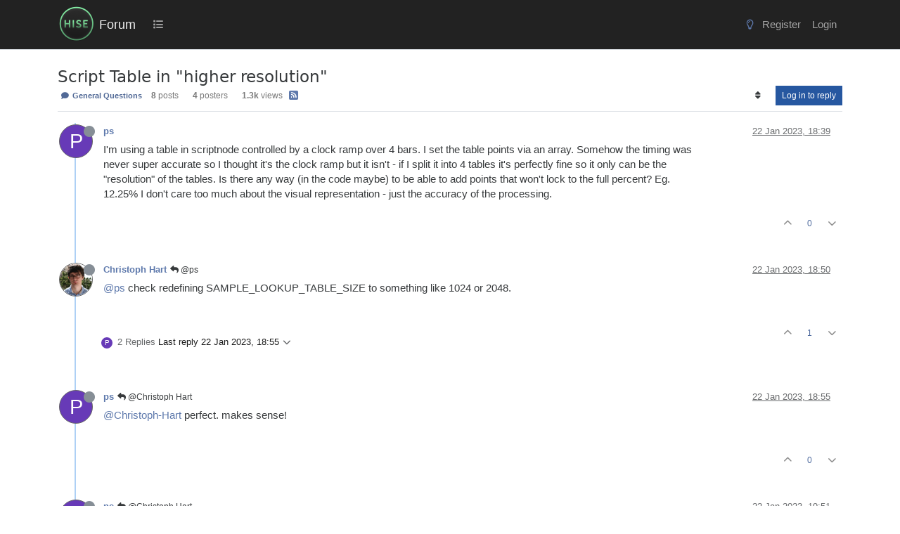

--- FILE ---
content_type: text/html; charset=utf-8
request_url: https://forum.hise.audio/topic/7145/script-table-in-higher-resolution
body_size: 16568
content:
<!DOCTYPE html>
<html lang="en-GB" data-dir="ltr" style="direction: ltr;">
<head>
<title>Script Table in &quot;higher resolution&quot; | Forum</title>
<meta name="viewport" content="width&#x3D;device-width, initial-scale&#x3D;1.0" />
	<meta name="content-type" content="text/html; charset=UTF-8" />
	<meta name="apple-mobile-web-app-capable" content="yes" />
	<meta name="mobile-web-app-capable" content="yes" />
	<meta property="og:site_name" content="Forum" />
	<meta name="msapplication-badge" content="frequency=30; polling-uri=https://forum.hise.audio/sitemap.xml" />
	<meta name="theme-color" content="#ffffff" />
	<meta name="msapplication-square150x150logo" content="/assets/uploads/system/site-logo.png" />
	<meta name="title" content="Script Table in &quot;higher resolution&quot;" />
	<meta property="og:title" content="Script Table in &quot;higher resolution&quot;" />
	<meta property="og:type" content="article" />
	<meta property="article:published_time" content="2023-01-22T18:39:57.553Z" />
	<meta property="article:modified_time" content="2023-11-02T14:53:00.713Z" />
	<meta property="article:section" content="General Questions" />
	<meta name="description" content="I&#x27;m using a table in scriptnode controlled by a clock ramp over 4 bars. I set the table points via  an array. Somehow the timing was never super accurate so ..." />
	<meta property="og:description" content="I&#x27;m using a table in scriptnode controlled by a clock ramp over 4 bars. I set the table points via  an array. Somehow the timing was never super accurate so ..." />
	<meta property="og:image" content="https://forum.hise.audio/assets/uploads/system/site-logo.png" />
	<meta property="og:image:url" content="https://forum.hise.audio/assets/uploads/system/site-logo.png" />
	<meta property="og:image:width" content="400" />
	<meta property="og:image:height" content="400" />
	<meta property="og:url" content="https://forum.hise.audio/topic/7145/script-table-in-higher-resolution" />
	
<link rel="stylesheet" type="text/css" href="/assets/client-cosmo.css?v=fba14f4754a" />
<link rel="icon" type="image/x-icon" href="/assets/uploads/system/favicon.ico?v&#x3D;fba14f4754a" />
	<link rel="manifest" href="/manifest.webmanifest" crossorigin="use-credentials" />
	<link rel="search" type="application/opensearchdescription+xml" title="Forum" href="/osd.xml" />
	<link rel="apple-touch-icon" href="/assets/images/touch/512.png" />
	<link rel="icon" sizes="36x36" href="/assets/images/touch/36.png" />
	<link rel="icon" sizes="48x48" href="/assets/images/touch/48.png" />
	<link rel="icon" sizes="72x72" href="/assets/images/touch/72.png" />
	<link rel="icon" sizes="96x96" href="/assets/images/touch/96.png" />
	<link rel="icon" sizes="144x144" href="/assets/images/touch/144.png" />
	<link rel="icon" sizes="192x192" href="/assets/images/touch/192.png" />
	<link rel="icon" sizes="512x512" href="/assets/images/touch/512.png" />
	<link rel="prefetch stylesheet" href="/assets/plugins/nodebb-plugin-markdown/styles/vs2015.css" />
	<link rel="prefetch" href="/assets/language/en-GB/markdown.json?v&#x3D;fba14f4754a" />
	<link rel="stylesheet" href="https://forum.hise.audio/assets/plugins/nodebb-plugin-emoji/emoji/styles.css?v&#x3D;fba14f4754a" />
	<link rel="prefetch" href="/assets/src/modules/composer.js?v&#x3D;fba14f4754a" />
	<link rel="prefetch" href="/assets/src/modules/composer/uploads.js?v&#x3D;fba14f4754a" />
	<link rel="prefetch" href="/assets/src/modules/composer/drafts.js?v&#x3D;fba14f4754a" />
	<link rel="prefetch" href="/assets/src/modules/composer/tags.js?v&#x3D;fba14f4754a" />
	<link rel="prefetch" href="/assets/src/modules/composer/categoryList.js?v&#x3D;fba14f4754a" />
	<link rel="prefetch" href="/assets/src/modules/composer/resize.js?v&#x3D;fba14f4754a" />
	<link rel="prefetch" href="/assets/src/modules/composer/autocomplete.js?v&#x3D;fba14f4754a" />
	<link rel="prefetch" href="/assets/templates/composer.tpl?v&#x3D;fba14f4754a" />
	<link rel="prefetch" href="/assets/language/en-GB/topic.json?v&#x3D;fba14f4754a" />
	<link rel="prefetch" href="/assets/language/en-GB/modules.json?v&#x3D;fba14f4754a" />
	<link rel="prefetch" href="/assets/language/en-GB/tags.json?v&#x3D;fba14f4754a" />
	<link rel="canonical" href="https://forum.hise.audio/topic/7145/script-table-in-higher-resolution" />
	<link rel="alternate" type="application/rss+xml" href="/topic/7145.rss" />
	<link rel="up" href="https://forum.hise.audio/category/2/general-questions" />
	<link rel="author" href="https://forum.hise.audio/user/ps" />
	
<script>
var config = JSON.parse('{"relative_path":"","upload_url":"/assets/uploads","asset_base_url":"/assets","assetBaseUrl":"/assets","siteTitle":"Forum","browserTitle":"Forum","titleLayout":"&#123;pageTitle&#125; | &#123;browserTitle&#125;","showSiteTitle":true,"maintenanceMode":false,"postQueue":0,"minimumTitleLength":3,"maximumTitleLength":255,"minimumPostLength":4,"maximumPostLength":64000,"minimumTagsPerTopic":0,"maximumTagsPerTopic":5,"minimumTagLength":3,"maximumTagLength":15,"undoTimeout":10000,"useOutgoingLinksPage":false,"allowGuestHandles":true,"allowTopicsThumbnail":false,"usePagination":false,"disableChat":false,"disableChatMessageEditing":false,"maximumChatMessageLength":9007199254740991,"socketioTransports":["polling","websocket"],"socketioOrigins":"https://forum.hise.audio:*","websocketAddress":"","maxReconnectionAttempts":5,"reconnectionDelay":1500,"topicsPerPage":20,"postsPerPage":20,"maximumFileSize":15625,"theme:id":"nodebb-theme-persona","theme:src":"https://maxcdn.bootstrapcdn.com/bootswatch/3.3.7/cosmo/bootstrap.min.css","defaultLang":"en-GB","userLang":"en-GB","loggedIn":false,"uid":-1,"cache-buster":"v=fba14f4754a","topicPostSort":"oldest_to_newest","categoryTopicSort":"recently_replied","csrf_token":false,"searchEnabled":true,"searchDefaultInQuick":"titles","bootswatchSkin":"cosmo","composer:showHelpTab":true,"enablePostHistory":true,"timeagoCutoff":30,"timeagoCodes":["af","am","ar","az-short","az","be","bg","bs","ca","cs","cy","da","de-short","de","dv","el","en-short","en","es-short","es","et","eu","fa-short","fa","fi","fr-short","fr","gl","he","hr","hu","hy","id","is","it-short","it","ja","jv","ko","ky","lt","lv","mk","nl","no","pl","pt-br-short","pt-br","pt-short","pt","ro","rs","ru","rw","si","sk","sl","sq","sr","sv","th","tr-short","tr","uk","ur","uz","vi","zh-CN","zh-TW"],"cookies":{"enabled":false,"message":"[[global:cookies.message]]","dismiss":"[[global:cookies.accept]]","link":"[[global:cookies.learn-more]]","link_url":"https:&#x2F;&#x2F;www.cookiesandyou.com"},"thumbs":{"size":512},"emailPrompt":1,"useragent":{"isSafari":false},"fontawesome":{"pro":false,"styles":["solid","brands","regular"],"version":"6.7.2"},"acpLang":"undefined","topicSearchEnabled":false,"disableCustomUserSkins":false,"defaultBootswatchSkin":"cosmo","hideSubCategories":false,"hideCategoryLastPost":false,"enableQuickReply":false,"markdown":{"highlight":1,"highlightLinesLanguageList":"[]","hljsLanguages":["common"],"theme":"vs2015.css","defaultHighlightLanguage":"","externalMark":false},"emojiCustomFirst":false,"composer-default":{"composeRouteEnabled":"off","hidePreviewOnOpen":"off"},"spam-be-gone":{},"question-and-answer":{"defaultCid_2":"off","defaultCid_6":"off","defaultCid_7":"off","defaultCid_8":"off","forceQuestions":"off","defaultCid_3":"off","defaultCid_4":"off","defaultCid_5":"off","defaultCid_10":"off","toggleLock":"off","onlyAdmins":"off","defaultCid_13":"off","defaultCid_12":"off","defaultCid_14":"off","defaultCid_15":"off","defaultCid_16":"off"}}');
var app = {
user: JSON.parse('{"uid":-1,"username":"Guest","displayname":"Guest","userslug":"","fullname":"Guest","email":"","icon:text":"?","icon:bgColor":"#aaa","groupTitle":"","groupTitleArray":[],"status":"offline","reputation":0,"email:confirmed":false,"unreadData":{"":{},"new":{},"watched":{},"unreplied":{}},"isAdmin":false,"isGlobalMod":false,"isMod":false,"privileges":{"chat":false,"chat:privileged":false,"upload:post:image":false,"upload:post:file":false,"signature":false,"invite":false,"group:create":false,"search:content":false,"search:users":false,"search:tags":false,"view:users":true,"view:tags":true,"view:groups":true,"local:login":false,"ban":false,"mute":false,"view:users:info":false},"blocks":[],"timeagoCode":"en","offline":true,"lastRoomId":null,"isEmailConfirmSent":false}')
};
document.documentElement.style.setProperty('--panel-offset', `${localStorage.getItem('panelOffset') || 0}px`);
</script>


<style>[component="chat/recent"] .active .chat-room-btn {
  background-color: rgba(50, 91, 129, 0.22);
}

.btn:hover {
  color: var(--bs-btn-hover-color);
  background-color: rgba(124, 124, 124, 0.31);
  border-color: rgba(127, 127, 127, 0.3);
}

.btn:first-child:active, :not(.btn-check) + .btn:active {
  color: var(--bs-btn-active-color);
  background-color: rgba(229, 230, 231, 0.46);
  border-color: var(--bs-btn-active-border-color);
}

.chat-modal {
  right: 0;
}

.posts-list .posts-list-item .topic-title {
  color: #888 !important;
  font-weight: 700 !important;
  font-size: 125%;
  text-decoration: underline;
}

ul.topics-list li.unread .title a {
  color: #678dd3 !important;
  font-weight: 600;
}

.fs-3 {
  font-size: calc(1.178125rem + 0.3375vw) !important;
}

.posts-list .posts-list-item .content {
  max-width: 750px;
}

.posts-list .posts-list-item {
  margin-bottom: 12px;
}

.topic-title.d-flex {
  padding-top: 8px;
}

.avatar.avatar-rounded {
  border-radius: 50%;
  border: none;
}

body {
  font-family: "Inter", sans-serif;
  background-color: #fff;
  font-size: 14.5px;
}

.btn-link {
  color: #506c9f;
}

.btn-link.active, .btn-link:hover {
  background-color: rgba(229, 230, 231, 0.29);
}

.nav-item > .nav-link {
  color: #a4a4a4 !important;
}

.bg-light {
  background-color: #fff !important;
}

body.lights-out .chat-input {
  color: #a4a4a4 !important;
}

body.lights-out {
  font-family: "Inter", sans-serif;
  color: #dcdcdc;
  text-decoration: none;
  background-color: #1b1c21 !important;
}

body.lights-out h3.title.text-break.fs-5.fw-semibold.m-0.tracking-tight.w-100.me-4.me-lg-0 {
  color: #b2bbcd;
}

body.lights-out .btn {
  text-decoration: none;
}

body.lights-out .message-body > p {
  color: #ddd !important;
}

body.lights-out .chat-modal .chat-content li.chat-message .message-body-wrapper:hover .message-body, .expanded-chat .chat-content li.chat-message .message-body-wrapper:hover .message-body {
  background-color: rgba(228, 228, 228, 0.2117647059) !important;
}

body.lights-out .text-muted {
  color: #9a9a9a !important;
}

body.lights-out .composer {
  background-color: #25272e;
  color: #000 !important;
}

body.lights-out .dropdown-menu {
  background-color: #111 !important;
}

.composer .resizer {
  background: none;
}

pre {
  tab-size: 4;
}

.text-body {
  color: rgb(121, 121, 121) !important;
}

.topic .content {
  max-width: 850px;
}

body.lights-out a .unread {
  color: #c4c4c4 !important;
}

.breadcrumb-item.active {
  color: #575757;
}

.markdown-highlight .hljs {
  display: inherit;
}

body.lights-out .topic-list-header {
  background-color: #1b1c21;
  border-bottom: #1b1c21;
  border-top: #1b1c21;
}

body.lights-out .posts.timeline .timeline-event .icon .avatar, .topic .posts.timeline .timeline-event .timeline-badge, .topic .posts.timeline > [component=post] .icon .avatar, .topic .posts.timeline > [component=post] .timeline-badge {
  box-shadow: none;
  border: 1px solid #666;
}

body.lights-out .panel-body {
  background-color: #1b1c21 !important;
  color: white;
}

body.lights-out .border-bottom {
  border-bottom: #1b1c21 !important;
  background: #1b1c21;
}

body.lights-out .pagination {
  --bs-pagination-bg: #1b1c21 !important;
}

body.lights-out .tag-list .tag {
  background: #444;
  color: #868e96;
  padding-left: 1em;
  padding-right: 1em;
  border-radius: 50vh;
  margin-left: 1em;
}

body.lights-out .highlight {
  background-color: #1b1c21 !important;
}

body.lights-out .chat-modal .modal-dialog .modal-content {
  background-color: #262626 !important;
}

.btn-outline-secondary {
  color: #848484;
}

body.lights-out .topic-header {
  background-color: #1b1c21;
}

body.lights-out .topic .post-signature {
  color: #666;
  border-top: 1px dashed #666;
}

body.lights-out .btn-primary {
  color: #fff;
  background-color: #2657a0;
  border-color: #2657a0;
}

@media (max-width: 575.98px) {
  body.lights-out .categories > li, .category > ul > li {
    border-top: 1px solid #23262a !important;
  }
  .categories > li, .category > ul > li {
    border-top: 1px solid #eee;
  }
}
body.lights-out .card-body {
  color: #d7d7d7;
  background-color: black;
}

body.lights-out .composer .write {
  background: #1b1c21;
  color: #ccc;
  border: 1px solid #777;
}

body.lights-out .navbar-default .fa-fw {
  color: #aaa;
}

body.lights-out a {
  text-decoration: none;
}

.text-bg-warning {
  color: #4b4b4b !important;
  background-color: #ffd100;
  font-weight: 400;
  font-size: 12px;
}

.text-bg-success {
  color: #4b4b4b !important;
  background-color: #2cb919;
  font-weight: 400;
  font-size: 12px;
}

a.badge {
  color: #516996 !important;
  background-color: rgba(61, 46, 46, 0) !important;
  border-color: rgba(68, 68, 68, 0.3294117647) !important;
}

.border {
  border: rgba(85, 85, 85, 0.168627451) !important;
}

.text-reset {
  /* --bs-text-opacity: 1; */
  /* color: inherit !important; */
}

.visible-closed {
  display: none;
}

.visible-open {
  display: none;
}

@media (max-width: 991.98px) {
  #chats-menu .nav-pills {
    height: auto;
  }
}
.nav-item > .nav-link > .visible-xs-inline {
  display: contents !important;
}

@media (max-width: 991.98px) {
  #chats-menu .nav-pills {
    height: auto;
    padding-bottom: 0px;
  }
}
@media (max-width: 991.98px) {
  #chats-menu .nav-pills li a.active {
    padding-bottom: 17px;
  }
}
.slideout-menu > .lights-out {
  padding-top: 20px;
  margin-left: -6px;
}

@media (max-width: 991.98px) {
  .slideout-menu .counter:after {
    padding: 1px 5px;
    background: darkred;
  }
}
.btn-group > .btn-group:not(:first-child), .btn-group > :not(.btn-check:first-child) + .btn {
  margin-left: calc(var(--bs-border-width) * 5);
}

.h1, .h2, .h3, .h4, .h5, .h6, h1, h2, h3, h4, h5, h6 {
  font-family: "Inter", system-ui, Calibri, Candara, Arial, sans-serif;
  font-weight: 300;
  line-height: 1.2;
  color: inherit;
}

.navbar {
  background-color: #222 !important;
}

body.lights-out blockquote {
  background-color: #16161b !important;
  color: #ddd !important;
  border-left: 5px solid #444 !important;
}

body.lights-out .navbar {
  background-color: #080808 !important;
  border-bottom: 1px solid #333 !important;
}

.navbar-default,
.navbar-brand {
  color: #eee !important;
  margin-left: -14px;
}

.navbar-default .navbar-nav > li > a {
  color: #aaa;
}

.navbar-default .navbar-nav > .active > a, .navbar-default .navbar-nav > .active > a:focus, .navbar-default .navbar-nav > .active > a:hover {
  color: #f5f5f5;
  background-color: #343a40;
}

.navbar-default .navbar-nav > li > a:focus, .navbar-default .navbar-nav > li > a:hover {
  color: #f5f5f5;
  background-color: #343a40;
}

.navbar > .container .navbar-brand, .navbar > .container-fluid .navbar-brand {
  margin-left: -15px;
}

.nav {
  padding-top: 10px;
  padding-bottom: 8px;
  font-size: 15px;
}

.topic .posts h1 {
  font-size: 28px;
  margin: 30px 0;
  font-style: bold;
  border-bottom: 1px solid #ccc;
}

.navbar-default .btn-link {
  color: #bfbfbf;
}

.btn-primary {
  color: #fff;
  background-color: #2657a0;
  border-color: #2657a0;
}

.btn-info {
  color: #fff;
  background-color: #173765;
  border-color: #173765;
}

.btn-info:hover {
  background-color: #1c4b8e;
  border-color: #1c4b8e;
}

.btn-info.active, .btn-info.focus, .btn-info:active, .btn-info:focus, .btn-info:hover, .open > .dropdown-toggle.btn-info {
  color: #fff;
  background-color: #1c4b8e;
  border-color: #1c4b8e;
}

button.close:hover {
  color: black;
}

button.close {
  color: black;
}

.btn-xs, .btn-group-xs > .btn {
  color: #e7e7e7;
  background: rgba(38, 87, 160, 0.9294117647) !important;
}

.emoji {
  height: 3ex;
}

.chats-full > .message-body {
  background-color: grey;
}

.chat-modal > .message-body {
  background-color: grey;
}

#new-topics-alert:after {
  content: "New posts";
}

.alert-warning {
  background-color: #767f8c;
  border-color: #767f8c;
  color: #fff;
}

.alert-info {
  background-color: #5474bb;
  border-color: #5474bb;
  color: #fff;
}

.alert-danger {
  background-color: #c55e5e;
  border-color: #c55e5e;
  color: #fff;
}

.category .category-item.highlight, .topic .topic-item.highlight {
  background-color: #f6f7ff;
}

#chat-message-input {
  min-height: 300px;
}

.chat-input {
  min-height: 200px;
}

.topic .posts h2 {
  font-size: 24px;
  border-bottom: 1px solid #ddd;
  font-weight: 800;
  margin-bottom: 20px;
  margin-top: 40px;
}

.topic .posts .content blockquote {
  font-size: 1em;
  background-color: #ddd;
  border-left: 5px solid #AAA;
  margin-top: 30px;
  margin-bottom: 30px;
  color: #555;
  padding-top: 20px;
  padding-bottom: 22px;
}

.tag-item,
.tag-topic-count {
  font-size: 14px;
}

.tag-container {
  margin-right: 0.7em;
}

h1.categories-title {
  margin-top: 20px !important;
  margin-bottom: 20px !important;
}

.quick-search-container .quick-search-results li a {
  color: black;
}

a {
  color: #5e79ac;
}

a:hover {
  color: #3abd71;
}

.fw-semibold {
  font-weight: 400 !important;
}

.content a {
  text-decoration: underline;
}

.content .plugin-mentions-user {
  text-decoration: none;
}

.title a {
  text-decoration: none;
}

.info a {
  text-decoration: none;
}

.navbar > .container, .navbar > .container-fluid, .navbar > .container-lg, .navbar > .container-md, .navbar > .container-sm, .navbar > .container-xl, .navbar > .container-xxl {
  padding-top: 0.2rem;
  padding-bottom: 0.2rem;
}

.header .forum-title {
  margin-top: 8px;
}

.header .forum-logo {
  padding-right: 0.3rem;
  padding-left: 1rem;
}

.header #user_dropdown {
  padding: 10px 15px;
}

.category > ul > li:not(.unread) h2 a:hover {
  color: #3abd71;
}

.category > ul > li:not(.unread) h2 a {
  color: #666 !important;
}

.topic [component="post/downvote"], .topic [component="post/upvote"] {
  color: #8c8c8c;
}

.topic .moderator-tools a {
  color: #8c8c8c;
  outline: 0;
}

ol.breadcrumb {
  font-size: 12px;
  font-weight: 400;
}

ol.breadcrumb a:hover {
  color: #3abd71;
}

.breadcrumb {
  font-size: 11px;
  line-height: 22px;
  font-weight: 400;
  text-transform: uppercase;
  border: none;
  background-color: transparent;
}

.stats small {
  text-transform: none;
  color: #616161;
  font-weight: 300;
  font-size: 12px;
}

.topic .threaded-replies .replies-last {
  color: #1d1d1d;
}

.categories-title {
  color: #333333;
}

.categories .description, .category .description, .subcategory .description {
  color: #333333;
}

.categories > p, .category > p, .subcategory > p {
  text-transform: uppercase;
  color: #252525;
}

.h1 .small, .h1 small, .h2 .small, .h2 small, .h3 .small, .h3 small, .h4 .small, .h4 small, .h5 .small, .h5 small, .h6 .small, .h6 small, h1 .small, h1 small, h2 .small, h2 small, h3 .small, h3 small, h4 .small, h4 small, h5 .small, h5 small, h6 .small, h6 small {
  font-weight: 400;
  line-height: 1;
  color: #616161;
}

.header .notification-list li a .text, .slideout-menu .notification-list li a .text {
  color: #767676;
}

.header .chat-list, .slideout-menu .chat-list {
  color: #767676;
}

.post-preview-footer {
  margin-bottom: -12px;
  padding-top: 2px;
}

.posts-list .posts-list-item .topic-title {
  color: #777;
  font-weight: 900;
  font-size: 125%;
  text-decoration: underline;
}

@media (min-width: 992px) {
  html.composing .composer {
    left: 0% !important;
    width: 100% !important;
  }
}
@media (min-width: 992px) {
  .composer.resizable {
    box-shadow: 0 2px 2px rgba(0, 0, 0, 0.3);
    padding-top: 20px;
    padding-left: 15px;
    padding-right: 15px;
    background: #e0e0e0;
  }
  body.lights-out .composer.resizable {
    background: #25272e;
  }
  body.lights-out .modal-content {
    color: #eee !important;
    background-color: #282828 !important;
    background-clip: padding-box;
    border: none;
    outline: 0;
  }
  body.lights-out button.close:hover {
    color: white;
    --bs-btn-close-color: #fff !important;
  }
  body.lights-out .composer {
    background: #25272e !important;
    color: #fff !important;
    border: none;
  }
  .composer-container {
    max-width: 1320px;
    margin: 0 auto;
  }
  body.lights-out .composer-container {
    border: none;
  }
  body.lights-out .formatting-bar {
    background: #25272e;
  }
}
body.lights-out .preview-container > .card-body {
  background-color: #1b1c21 !important;
  color: fff;
}

body.lights-out .card {
  border: 1px solid #333;
}

body.lights-out .card-body {
  background-color: #282828 !important;
}

.navbar-toggle {
  padding: 19px 24px;
}

.navbar-toggler {
  color: #d7d7d7;
}

.topic .posts > li > hr {
  margin-top: 20px;
  margin-bottom: 40px;
  height: 2px;
}

.topic .posts [component=post].highlight > hr {
  border-color: #c7d4f1;
  box-shadow: 0 0 2px #7d96ce;
}

.topic .posts .content pre {
  max-height: 600px;
}

h1.categories-title {
  margin-top: 40px;
  margin-bottom: 40px;
}

.page-footer {
  background-color: #444;
  border-top: 60px solid #4f4f4f;
  padding-top: 30px;
  padding-bottom: 30px;
  color: #aaa;
}

.panel {
  border-radius: 0px;
}

.pagination-block {
  display: none !important;
}

/*  PERSONA USERCARS */
.persona-usercard .usercard-body {
  padding: 15px 15px;
  width: 250px;
}

/*

.panel-body
{
    background-color: #343a40;
    text-transform: lowercase;
    background-size: cover;
    color: #eaeaea;
    font-size:14px;
    padding:none !important;
}


*/
.panel-default {
  border-color: #cacaca;
}

.panel-body {
  background-color: #ffffff;
  text-transform: none;
  background-size: cover;
  color: #000000;
  font-size: 14px;
  padding: none !important;
}

.btn {
  border-radius: 0px;
}

.btn-default {
  color: #eaeaea;
  background-color: #343a40;
  border-color: transparent;
}

.taskbar-composer {
  display: none;
}</style>

</head>
<body class="page-topic page-topic-7145 page-topic-script-table-in-higher-resolution template-topic page-topic-category-2 page-topic-category-general-questions parent-category-2 page-status-200 theme-persona user-guest skin-cosmo">
<nav id="menu" class="slideout-menu hidden">
<section class="menu-section" data-section="navigation">
<ul class="menu-section-list text-bg-dark list-unstyled"></ul>
</section>
</nav>
<nav id="chats-menu" class="slideout-menu hidden">

</nav>
<main id="panel" class="slideout-panel">
<nav class="navbar sticky-top navbar-expand-lg bg-light header border-bottom py-0" id="header-menu" component="navbar">
<div class="container-lg justify-content-start flex-nowrap">
<div class="d-flex align-items-center me-auto" style="min-width: 0px;">
<button type="button" class="navbar-toggler border-0" id="mobile-menu">
<i class="fa fa-lg fa-fw fa-bars unread-count" ></i>
<span component="unread/icon" class="notification-icon fa fa-fw fa-book unread-count" data-content="0" data-unread-url="/unread"></span>
</button>
<div class="d-inline-flex align-items-center" style="min-width: 0px;">

<a class="navbar-brand" href="/">
<img alt="" class=" forum-logo d-inline-block align-text-bottom" src="/assets/uploads/system/site-logo.png?v=fba14f4754a" />
</a>


<a class="navbar-brand text-truncate" href="/">
Forum
</a>

</div>
</div>


<div component="navbar/title" class="visible-xs hidden">
<span></span>
</div>
<div id="nav-dropdown" class="collapse navbar-collapse d-none d-lg-block">
<ul id="main-nav" class="navbar-nav me-auto mb-2 mb-lg-0 gap-2">


<li class="nav-item " title="Categories">
<a class="nav-link navigation-link "
 href="&#x2F;categories" >

<i class="fa fa-fw fa-list" data-content=""></i>


<span class="d-lg-none">Categories</span>


</a>

</li>


</ul>
<ul class="navbar-nav mb-2 mb-lg-0 hidden-xs">
<li class="nav-item">
<a href="#" id="reconnect" class="nav-link hide" title="Looks like your connection to Forum was lost, please wait while we try to reconnect.">
<i class="fa fa-check"></i>
</a>
</li>
</ul>



<ul id="logged-out-menu" class="navbar-nav me-0 mb-2 mb-lg-0 align-items-center gap-2">

<li class="nav-item">
<a class="nav-link" href="/register">
<i class="fa fa-pencil fa-fw d-inline-block d-sm-none"></i>
<span>Register</span>
</a>
</li>

<li class="nav-item">
<a class="nav-link" href="/login">
<i class="fa fa-sign-in fa-fw d-inline-block d-sm-none"></i>
<span>Login</span>
</a>
</li>
</ul>


</div>
</div>
</nav>
<script>
const rect = document.getElementById('header-menu').getBoundingClientRect();
const offset = Math.max(0, rect.bottom);
document.documentElement.style.setProperty('--panel-offset', offset + `px`);
</script>
<div class="container-lg pt-3" id="content">
<noscript>
<div class="alert alert-danger">
<p>
Your browser does not seem to support JavaScript. As a result, your viewing experience will be diminished, and you have been placed in <strong>read-only mode</strong>.
</p>
<p>
Please download a browser that supports JavaScript, or enable it if it's disabled (i.e. NoScript).
</p>
</div>
</noscript>
<div data-widget-area="header">

</div>
<div class="row mb-5">
<div class="topic col-lg-12" itemid="/topic/7145/script-table-in-higher-resolution" itemscope itemtype="https://schema.org/DiscussionForumPosting">
<meta itemprop="headline" content="Script Table in &quot;higher resolution&quot;">
<meta itemprop="text" content="Script Table in &quot;higher resolution&quot;">
<meta itemprop="url" content="/topic/7145/script-table-in-higher-resolution">
<meta itemprop="datePublished" content="2023-01-22T18:39:57.553Z">
<meta itemprop="dateModified" content="2023-11-02T14:53:00.713Z">
<div itemprop="author" itemscope itemtype="https://schema.org/Person">
<meta itemprop="name" content="ps">
<meta itemprop="url" content="/user/ps">
</div>
<div class="topic-header sticky-top mb-3 bg-body">
<div class="d-flex gap-3 flew-wrap border-bottom pb-2 align-items-start">
<div class="d-flex flex-column gap-2 flex-grow-1">
<h1 component="post/header" class="mb-0" itemprop="name">
<div class="topic-title d-flex">
<span class="fs-3" component="topic/title">Script Table in &quot;higher resolution&quot;</span>
</div>
</h1>
<div class="topic-info d-flex gap-2 align-items-center flex-wrap">
<span component="topic/labels" class="d-flex gap-2 hidden">
<span component="topic/scheduled" class="badge badge border border-gray-300 text-body hidden">
<i class="fa fa-clock-o"></i> Scheduled
</span>
<span component="topic/pinned" class="badge badge border border-gray-300 text-body hidden">
<i class="fa fa-thumb-tack"></i> Pinned
</span>
<span component="topic/locked" class="badge badge border border-gray-300 text-body hidden">
<i class="fa fa-lock"></i> Locked
</span>
<a component="topic/moved" href="/category/" class="badge badge border border-gray-300 text-body text-decoration-none hidden">
<i class="fa fa-arrow-circle-right"></i> Moved
</a>

</span>
<a href="/category/2/general-questions" class="badge px-1 text-truncate text-decoration-none border" style="color: #90FFB1;background-color: #444444;border-color: #444444!important; max-width: 70vw;">
			<i class="fa fa-fw fa-comment"></i>
			General Questions
		</a>
<div data-tid="7145" component="topic/tags" class="lh-1 tags tag-list d-flex flex-wrap hidden-xs hidden-empty gap-2"></div>
<div class="d-flex hidden-xs gap-2"><span class="badge text-body border border-gray-300 stats text-xs">
<i class="fa-regular fa-fw fa-message visible-xs-inline" title="Posts"></i>
<span component="topic/post-count" title="8" class="fw-bold">8</span>
<span class="hidden-xs text-lowercase fw-normal">Posts</span>
</span>
<span class="badge text-body border border-gray-300 stats text-xs">
<i class="fa fa-fw fa-user visible-xs-inline" title="Posters"></i>
<span title="4" class="fw-bold">4</span>
<span class="hidden-xs text-lowercase fw-normal">Posters</span>
</span>
<span class="badge text-body border border-gray-300 stats text-xs">
<i class="fa fa-fw fa-eye visible-xs-inline" title="Views"></i>
<span class="fw-bold" title="1335">1.3k</span>
<span class="hidden-xs text-lowercase fw-normal">Views</span>
</span></div>

<a class="hidden-xs" target="_blank" href="/topic/7145.rss"><i class="fa fa-rss-square"></i></a>


<div class="ms-auto">
<div class="topic-main-buttons float-end d-inline-block">
<span class="loading-indicator btn float-start hidden" done="0">
<span class="hidden-xs">Loading More Posts</span> <i class="fa fa-refresh fa-spin"></i>
</span>


<div title="Sort by" class="btn-group bottom-sheet hidden-xs" component="thread/sort">
<button class="btn btn-sm btn-ghost dropdown-toggle" data-bs-toggle="dropdown" aria-haspopup="true" aria-expanded="false" aria-label="Post sort option, Oldest to Newest">
<i class="fa fa-fw fa-sort text-secondary"></i></button>
<ul class="dropdown-menu dropdown-menu-end p-1 text-sm" role="menu">
<li>
<a class="dropdown-item rounded-1 d-flex align-items-center gap-2" href="#" class="oldest_to_newest" data-sort="oldest_to_newest" role="menuitem">
<span class="flex-grow-1">Oldest to Newest</span>
<i class="flex-shrink-0 fa fa-fw text-secondary"></i>
</a>
</li>
<li>
<a class="dropdown-item rounded-1 d-flex align-items-center gap-2" href="#" class="newest_to_oldest" data-sort="newest_to_oldest" role="menuitem">
<span class="flex-grow-1">Newest to Oldest</span>
<i class="flex-shrink-0 fa fa-fw text-secondary"></i>
</a>
</li>
<li>
<a class="dropdown-item rounded-1 d-flex align-items-center gap-2" href="#" class="most_votes" data-sort="most_votes" role="menuitem">
<span class="flex-grow-1">Most Votes</span>
<i class="flex-shrink-0 fa fa-fw text-secondary"></i>
</a>
</li>
</ul>
</div>
<div class="d-inline-block">

</div>
<div component="topic/reply/container" class="btn-group bottom-sheet hidden">
<a href="/compose?tid=7145" class="btn btn-sm btn-primary" component="topic/reply" data-ajaxify="false" role="button"><i class="fa fa-reply visible-xs-inline"></i><span class="visible-sm-inline visible-md-inline visible-lg-inline"> Reply</span></a>
<button type="button" class="btn btn-sm btn-primary dropdown-toggle" data-bs-toggle="dropdown" aria-haspopup="true" aria-expanded="false">
<span class="caret"></span>
</button>
<ul class="dropdown-menu dropdown-menu-end" role="menu">
<li><a class="dropdown-item" href="#" component="topic/reply-as-topic" role="menuitem">Reply as topic</a></li>
</ul>
</div>


<a component="topic/reply/guest" href="/login" class="btn btn-sm btn-primary">Log in to reply</a>


</div>
</div>
</div>
</div>
<div class="d-flex gap-2 justify-content-end align-items-center hidden-empty" component="topic/thumb/list">

</div>
</div>
</div>



<div component="topic/deleted/message" class="alert alert-warning d-flex justify-content-between flex-wrap hidden">
<span>This topic has been deleted. Only users with topic management privileges can see it.</span>
<span>

</span>
</div>

<ul component="topic" class="posts timeline" data-tid="7145" data-cid="2">

<li component="post" class="  topic-owner-post" data-index="0" data-pid="61184" data-uid="2395" data-timestamp="1674412797553" data-username="ps" data-userslug="ps" itemprop="comment" itemtype="http://schema.org/Comment" itemscope>
<a component="post/anchor" data-index="0" id="1"></a>
<meta itemprop="datePublished" content="2023-01-22T18:39:57.553Z">
<meta itemprop="dateModified" content="">

<div class="clearfix post-header">
<div class="icon float-start">
<a href="/user/ps">
<span title="ps" data-uid="2395" class="avatar  avatar-rounded" component="user/picture" style="--avatar-size: 48px; background-color: #673ab7">P</span>
<i component="user/status" class="fa fa-circle status offline" title="Offline"></i>
</a>
</div>
<small class="d-flex">
<div class="d-flex align-items-center gap-1 flex-wrap w-100">
<strong class="text-nowrap" itemprop="author" itemscope itemtype="https://schema.org/Person">
<meta itemprop="name" content="ps">
<meta itemprop="url" content="/user/ps">
<a href="/user/ps" data-username="ps" data-uid="2395">ps</a>
</strong>


<span class="visible-xs-inline-block visible-sm-inline-block visible-md-inline-block visible-lg-inline-block">

<span>

</span>
</span>
<div class="d-flex align-items-center gap-1 flex-grow-1 justify-content-end">
<span>
<i component="post/edit-indicator" class="fa fa-pencil-square edit-icon hidden"></i>
<span data-editor="" component="post/editor" class="hidden">last edited by  <span class="timeago" title="Invalid Date"></span></span>
<span class="visible-xs-inline-block visible-sm-inline-block visible-md-inline-block visible-lg-inline-block">
<a class="permalink text-muted" href="/post/61184"><span class="timeago" title="2023-01-22T18:39:57.553Z"></span></a>
</span>
</span>
<span class="bookmarked"><i class="fa fa-bookmark-o"></i></span>
</div>
</div>
</small>
</div>
<br />
<div class="content" component="post/content" itemprop="text">
<p dir="auto">I'm using a table in scriptnode controlled by a clock ramp over 4 bars. I set the table points via  an array. Somehow the timing was never super accurate so I thought it's the clock ramp but it isn't - if I split it into 4 tables it's perfectly fine so it only can be the "resolution" of the tables.  Is there any way (in the code maybe) to be able to add points that won't lock to the full percent?  Eg. 12.25%  I don't care too much about the visual representation - just the accuracy of the processing.</p>

</div>
<div class="post-footer">

<div class="clearfix">

<a component="post/reply-count" data-target-component="post/replies/container" href="#" class="threaded-replies user-select-none float-start text-muted hidden">
<span component="post/reply-count/avatars" class="avatars d-inline-flex gap-1 align-items-top hidden-xs ">

<span><img title="Christoph Hart" data-uid="1" class="avatar  avatar-rounded" alt="Christoph Hart" loading="lazy" component="avatar/picture" src="/assets/uploads/profile/uid-1/1-profileavatar-1733391206985.png" style="--avatar-size: 16px;" onError="this.remove()" itemprop="image" /><span title="Christoph Hart" data-uid="1" class="avatar  avatar-rounded" component="avatar/icon" style="--avatar-size: 16px; background-color: #1b5e20">C</span></span>


</span>
<span class="replies-count small" component="post/reply-count/text" data-replies="1">1 Reply</span>
<span class="replies-last hidden-xs small">Last reply <span class="timeago" title="2023-01-22T18:50:11.344Z"></span></span>
<i class="fa fa-fw fa-chevron-down" component="post/replies/open"></i>
</a>

<small class="d-flex justify-content-end align-items-center gap-1" component="post/actions">
<!-- This partial intentionally left blank; overwritten by nodebb-plugin-reactions -->
<span class="post-tools">
<a component="post/reply" href="#" class="btn btn-sm btn-link user-select-none hidden">Reply</a>
<a component="post/quote" href="#" class="btn btn-sm btn-link user-select-none hidden">Quote</a>
</span>

<span class="votes">
<a component="post/upvote" href="#" class="btn btn-sm btn-link ">
<i class="fa fa-chevron-up"></i>
</a>
<span class="btn btn-sm btn-link" component="post/vote-count" data-votes="0">0</span>

<a component="post/downvote" href="#" class="btn btn-sm btn-link ">
<i class="fa fa-chevron-down"></i>
</a>

</span>

<span component="post/tools" class="dropdown bottom-sheet d-inline-block hidden">
<a class="btn btn-link btn-sm dropdown-toggle" href="#" data-bs-toggle="dropdown" aria-haspopup="true" aria-expanded="false"><i class="fa fa-fw fa-ellipsis-v"></i></a>
<ul class="dropdown-menu dropdown-menu-end p-1 text-sm" role="menu"></ul>
</span>
</small>
</div>
<div component="post/replies/container"></div>
</div>

</li>




<li component="post" class="  " data-index="1" data-pid="61185" data-uid="1" data-timestamp="1674413411344" data-username="Christoph Hart" data-userslug="christoph-hart" itemprop="comment" itemtype="http://schema.org/Comment" itemscope>
<a component="post/anchor" data-index="1" id="2"></a>
<meta itemprop="datePublished" content="2023-01-22T18:50:11.344Z">
<meta itemprop="dateModified" content="">

<div class="clearfix post-header">
<div class="icon float-start">
<a href="/user/christoph-hart">
<img title="Christoph Hart" data-uid="1" class="avatar  avatar-rounded" alt="Christoph Hart" loading="lazy" component="user/picture" src="/assets/uploads/profile/uid-1/1-profileavatar-1733391206985.png" style="--avatar-size: 48px;" onError="this.remove()" itemprop="image" /><span title="Christoph Hart" data-uid="1" class="avatar  avatar-rounded" component="user/picture" style="--avatar-size: 48px; background-color: #1b5e20">C</span>
<i component="user/status" class="fa fa-circle status offline" title="Offline"></i>
</a>
</div>
<small class="d-flex">
<div class="d-flex align-items-center gap-1 flex-wrap w-100">
<strong class="text-nowrap" itemprop="author" itemscope itemtype="https://schema.org/Person">
<meta itemprop="name" content="Christoph Hart">
<meta itemprop="url" content="/user/christoph-hart">
<a href="/user/christoph-hart" data-username="Christoph Hart" data-uid="1">Christoph Hart</a>
</strong>


<span class="visible-xs-inline-block visible-sm-inline-block visible-md-inline-block visible-lg-inline-block">

<a component="post/parent" class="btn btn-sm btn-ghost py-0 px-1 text-xs hidden-xs" data-topid="61184" href="/post/61184"><i class="fa fa-reply"></i> @ps</a>

<span>

</span>
</span>
<div class="d-flex align-items-center gap-1 flex-grow-1 justify-content-end">
<span>
<i component="post/edit-indicator" class="fa fa-pencil-square edit-icon hidden"></i>
<span data-editor="" component="post/editor" class="hidden">last edited by  <span class="timeago" title="Invalid Date"></span></span>
<span class="visible-xs-inline-block visible-sm-inline-block visible-md-inline-block visible-lg-inline-block">
<a class="permalink text-muted" href="/post/61185"><span class="timeago" title="2023-01-22T18:50:11.344Z"></span></a>
</span>
</span>
<span class="bookmarked"><i class="fa fa-bookmark-o"></i></span>
</div>
</div>
</small>
</div>
<br />
<div class="content" component="post/content" itemprop="text">
<p dir="auto"><a class="plugin-mentions-user plugin-mentions-a" href="https://forum.hise.audio/uid/2395">@ps</a> check redefining SAMPLE_LOOKUP_TABLE_SIZE to something like 1024 or 2048.</p>

</div>
<div class="post-footer">

<div class="clearfix">

<a component="post/reply-count" data-target-component="post/replies/container" href="#" class="threaded-replies user-select-none float-start text-muted ">
<span component="post/reply-count/avatars" class="avatars d-inline-flex gap-1 align-items-top hidden-xs ">

<span><span title="ps" data-uid="2395" class="avatar  avatar-rounded" component="avatar/icon" style="--avatar-size: 16px; background-color: #673ab7">P</span></span>


</span>
<span class="replies-count small" component="post/reply-count/text" data-replies="2">2 Replies</span>
<span class="replies-last hidden-xs small">Last reply <span class="timeago" title="2023-01-22T18:55:14.445Z"></span></span>
<i class="fa fa-fw fa-chevron-down" component="post/replies/open"></i>
</a>

<small class="d-flex justify-content-end align-items-center gap-1" component="post/actions">
<!-- This partial intentionally left blank; overwritten by nodebb-plugin-reactions -->
<span class="post-tools">
<a component="post/reply" href="#" class="btn btn-sm btn-link user-select-none hidden">Reply</a>
<a component="post/quote" href="#" class="btn btn-sm btn-link user-select-none hidden">Quote</a>
</span>

<span class="votes">
<a component="post/upvote" href="#" class="btn btn-sm btn-link ">
<i class="fa fa-chevron-up"></i>
</a>
<span class="btn btn-sm btn-link" component="post/vote-count" data-votes="1">1</span>

<a component="post/downvote" href="#" class="btn btn-sm btn-link ">
<i class="fa fa-chevron-down"></i>
</a>

</span>

<span component="post/tools" class="dropdown bottom-sheet d-inline-block hidden">
<a class="btn btn-link btn-sm dropdown-toggle" href="#" data-bs-toggle="dropdown" aria-haspopup="true" aria-expanded="false"><i class="fa fa-fw fa-ellipsis-v"></i></a>
<ul class="dropdown-menu dropdown-menu-end p-1 text-sm" role="menu"></ul>
</span>
</small>
</div>
<div component="post/replies/container"></div>
</div>

</li>




<li component="post" class="  topic-owner-post" data-index="2" data-pid="61187" data-uid="2395" data-timestamp="1674413714445" data-username="ps" data-userslug="ps" itemprop="comment" itemtype="http://schema.org/Comment" itemscope>
<a component="post/anchor" data-index="2" id="3"></a>
<meta itemprop="datePublished" content="2023-01-22T18:55:14.445Z">
<meta itemprop="dateModified" content="">

<div class="clearfix post-header">
<div class="icon float-start">
<a href="/user/ps">
<span title="ps" data-uid="2395" class="avatar  avatar-rounded" component="user/picture" style="--avatar-size: 48px; background-color: #673ab7">P</span>
<i component="user/status" class="fa fa-circle status offline" title="Offline"></i>
</a>
</div>
<small class="d-flex">
<div class="d-flex align-items-center gap-1 flex-wrap w-100">
<strong class="text-nowrap" itemprop="author" itemscope itemtype="https://schema.org/Person">
<meta itemprop="name" content="ps">
<meta itemprop="url" content="/user/ps">
<a href="/user/ps" data-username="ps" data-uid="2395">ps</a>
</strong>


<span class="visible-xs-inline-block visible-sm-inline-block visible-md-inline-block visible-lg-inline-block">

<a component="post/parent" class="btn btn-sm btn-ghost py-0 px-1 text-xs hidden-xs" data-topid="61185" href="/post/61185"><i class="fa fa-reply"></i> @Christoph Hart</a>

<span>

</span>
</span>
<div class="d-flex align-items-center gap-1 flex-grow-1 justify-content-end">
<span>
<i component="post/edit-indicator" class="fa fa-pencil-square edit-icon hidden"></i>
<span data-editor="" component="post/editor" class="hidden">last edited by  <span class="timeago" title="Invalid Date"></span></span>
<span class="visible-xs-inline-block visible-sm-inline-block visible-md-inline-block visible-lg-inline-block">
<a class="permalink text-muted" href="/post/61187"><span class="timeago" title="2023-01-22T18:55:14.445Z"></span></a>
</span>
</span>
<span class="bookmarked"><i class="fa fa-bookmark-o"></i></span>
</div>
</div>
</small>
</div>
<br />
<div class="content" component="post/content" itemprop="text">
<p dir="auto"><a class="plugin-mentions-user plugin-mentions-a" href="https://forum.hise.audio/uid/1">@Christoph-Hart</a> perfect. makes sense!</p>

</div>
<div class="post-footer">

<div class="clearfix">

<a component="post/reply-count" data-target-component="post/replies/container" href="#" class="threaded-replies user-select-none float-start text-muted hidden">
<span component="post/reply-count/avatars" class="avatars d-inline-flex gap-1 align-items-top hidden-xs ">


</span>
<span class="replies-count small" component="post/reply-count/text" data-replies="0">1 Reply</span>
<span class="replies-last hidden-xs small">Last reply <span class="timeago" title=""></span></span>
<i class="fa fa-fw fa-chevron-down" component="post/replies/open"></i>
</a>

<small class="d-flex justify-content-end align-items-center gap-1" component="post/actions">
<!-- This partial intentionally left blank; overwritten by nodebb-plugin-reactions -->
<span class="post-tools">
<a component="post/reply" href="#" class="btn btn-sm btn-link user-select-none hidden">Reply</a>
<a component="post/quote" href="#" class="btn btn-sm btn-link user-select-none hidden">Quote</a>
</span>

<span class="votes">
<a component="post/upvote" href="#" class="btn btn-sm btn-link ">
<i class="fa fa-chevron-up"></i>
</a>
<span class="btn btn-sm btn-link" component="post/vote-count" data-votes="0">0</span>

<a component="post/downvote" href="#" class="btn btn-sm btn-link ">
<i class="fa fa-chevron-down"></i>
</a>

</span>

<span component="post/tools" class="dropdown bottom-sheet d-inline-block hidden">
<a class="btn btn-link btn-sm dropdown-toggle" href="#" data-bs-toggle="dropdown" aria-haspopup="true" aria-expanded="false"><i class="fa fa-fw fa-ellipsis-v"></i></a>
<ul class="dropdown-menu dropdown-menu-end p-1 text-sm" role="menu"></ul>
</span>
</small>
</div>
<div component="post/replies/container"></div>
</div>

</li>




<li component="post" class="  topic-owner-post" data-index="3" data-pid="61189" data-uid="2395" data-timestamp="1674417108986" data-username="ps" data-userslug="ps" itemprop="comment" itemtype="http://schema.org/Comment" itemscope>
<a component="post/anchor" data-index="3" id="4"></a>
<meta itemprop="datePublished" content="2023-01-22T19:51:48.986Z">
<meta itemprop="dateModified" content="">

<div class="clearfix post-header">
<div class="icon float-start">
<a href="/user/ps">
<span title="ps" data-uid="2395" class="avatar  avatar-rounded" component="user/picture" style="--avatar-size: 48px; background-color: #673ab7">P</span>
<i component="user/status" class="fa fa-circle status offline" title="Offline"></i>
</a>
</div>
<small class="d-flex">
<div class="d-flex align-items-center gap-1 flex-wrap w-100">
<strong class="text-nowrap" itemprop="author" itemscope itemtype="https://schema.org/Person">
<meta itemprop="name" content="ps">
<meta itemprop="url" content="/user/ps">
<a href="/user/ps" data-username="ps" data-uid="2395">ps</a>
</strong>


<span class="visible-xs-inline-block visible-sm-inline-block visible-md-inline-block visible-lg-inline-block">

<a component="post/parent" class="btn btn-sm btn-ghost py-0 px-1 text-xs hidden-xs" data-topid="61185" href="/post/61185"><i class="fa fa-reply"></i> @Christoph Hart</a>

<span>

</span>
</span>
<div class="d-flex align-items-center gap-1 flex-grow-1 justify-content-end">
<span>
<i component="post/edit-indicator" class="fa fa-pencil-square edit-icon hidden"></i>
<span data-editor="" component="post/editor" class="hidden">last edited by  <span class="timeago" title="Invalid Date"></span></span>
<span class="visible-xs-inline-block visible-sm-inline-block visible-md-inline-block visible-lg-inline-block">
<a class="permalink text-muted" href="/post/61189"><span class="timeago" title="2023-01-22T19:51:48.986Z"></span></a>
</span>
</span>
<span class="bookmarked"><i class="fa fa-bookmark-o"></i></span>
</div>
</div>
</small>
</div>
<br />
<div class="content" component="post/content" itemprop="text">
<p dir="auto"><a class="plugin-mentions-user plugin-mentions-a" href="https://forum.hise.audio/uid/1">@Christoph-Hart</a> it worked! can't believe it was that simple :)<br />
Probably some valuable info for anybody using the table in scriptnode for more complex timings. thank you</p>

</div>
<div class="post-footer">

<div class="clearfix">

<a component="post/reply-count" data-target-component="post/replies/container" href="#" class="threaded-replies user-select-none float-start text-muted hidden">
<span component="post/reply-count/avatars" class="avatars d-inline-flex gap-1 align-items-top hidden-xs ">

<span><span title="tomekslesicki" data-uid="600" class="avatar  avatar-rounded" component="avatar/icon" style="--avatar-size: 16px; background-color: #607d8b">T</span></span>


</span>
<span class="replies-count small" component="post/reply-count/text" data-replies="1">1 Reply</span>
<span class="replies-last hidden-xs small">Last reply <span class="timeago" title="2023-11-01T19:43:41.033Z"></span></span>
<i class="fa fa-fw fa-chevron-down" component="post/replies/open"></i>
</a>

<small class="d-flex justify-content-end align-items-center gap-1" component="post/actions">
<!-- This partial intentionally left blank; overwritten by nodebb-plugin-reactions -->
<span class="post-tools">
<a component="post/reply" href="#" class="btn btn-sm btn-link user-select-none hidden">Reply</a>
<a component="post/quote" href="#" class="btn btn-sm btn-link user-select-none hidden">Quote</a>
</span>

<span class="votes">
<a component="post/upvote" href="#" class="btn btn-sm btn-link ">
<i class="fa fa-chevron-up"></i>
</a>
<span class="btn btn-sm btn-link" component="post/vote-count" data-votes="3">3</span>

<a component="post/downvote" href="#" class="btn btn-sm btn-link ">
<i class="fa fa-chevron-down"></i>
</a>

</span>

<span component="post/tools" class="dropdown bottom-sheet d-inline-block hidden">
<a class="btn btn-link btn-sm dropdown-toggle" href="#" data-bs-toggle="dropdown" aria-haspopup="true" aria-expanded="false"><i class="fa fa-fw fa-ellipsis-v"></i></a>
<ul class="dropdown-menu dropdown-menu-end p-1 text-sm" role="menu"></ul>
</span>
</small>
</div>
<div component="post/replies/container"></div>
</div>

</li>




<li component="post" class="  " data-index="4" data-pid="71234" data-uid="600" data-timestamp="1698867821033" data-username="tomekslesicki" data-userslug="tomekslesicki" itemprop="comment" itemtype="http://schema.org/Comment" itemscope>
<a component="post/anchor" data-index="4" id="5"></a>
<meta itemprop="datePublished" content="2023-11-01T19:43:41.033Z">
<meta itemprop="dateModified" content="">

<div class="clearfix post-header">
<div class="icon float-start">
<a href="/user/tomekslesicki">
<span title="tomekslesicki" data-uid="600" class="avatar  avatar-rounded" component="user/picture" style="--avatar-size: 48px; background-color: #607d8b">T</span>
<i component="user/status" class="fa fa-circle status offline" title="Offline"></i>
</a>
</div>
<small class="d-flex">
<div class="d-flex align-items-center gap-1 flex-wrap w-100">
<strong class="text-nowrap" itemprop="author" itemscope itemtype="https://schema.org/Person">
<meta itemprop="name" content="tomekslesicki">
<meta itemprop="url" content="/user/tomekslesicki">
<a href="/user/tomekslesicki" data-username="tomekslesicki" data-uid="600">tomekslesicki</a>
</strong>


<span class="visible-xs-inline-block visible-sm-inline-block visible-md-inline-block visible-lg-inline-block">

<a component="post/parent" class="btn btn-sm btn-ghost py-0 px-1 text-xs hidden-xs" data-topid="61189" href="/post/61189"><i class="fa fa-reply"></i> @ps</a>

<span>

</span>
</span>
<div class="d-flex align-items-center gap-1 flex-grow-1 justify-content-end">
<span>
<i component="post/edit-indicator" class="fa fa-pencil-square edit-icon hidden"></i>
<span data-editor="" component="post/editor" class="hidden">last edited by  <span class="timeago" title="Invalid Date"></span></span>
<span class="visible-xs-inline-block visible-sm-inline-block visible-md-inline-block visible-lg-inline-block">
<a class="permalink text-muted" href="/post/71234"><span class="timeago" title="2023-11-01T19:43:41.033Z"></span></a>
</span>
</span>
<span class="bookmarked"><i class="fa fa-bookmark-o"></i></span>
</div>
</div>
</small>
</div>
<br />
<div class="content" component="post/content" itemprop="text">
<p dir="auto">Hey <a class="plugin-mentions-user plugin-mentions-a" href="https://forum.hise.audio/uid/1">@Christoph-Hart</a> I tried this, hoping this would apply to group xfade curves, but it doesn't, unfortunately, and I'm getting strange zipper noises when crossfading between very fine values. Is there any way to force the xfade curves to the higher resolution, too?</p>

</div>
<div class="post-footer">

<div class="clearfix">

<a component="post/reply-count" data-target-component="post/replies/container" href="#" class="threaded-replies user-select-none float-start text-muted hidden">
<span component="post/reply-count/avatars" class="avatars d-inline-flex gap-1 align-items-top hidden-xs ">

<span><img title="Matt_SF" data-uid="754" class="avatar  avatar-rounded" alt="Matt_SF" loading="lazy" component="avatar/picture" src="https://i.imgur.com/6Hb44NO.png" style="--avatar-size: 16px;" onError="this.remove()" itemprop="image" /><span title="Matt_SF" data-uid="754" class="avatar  avatar-rounded" component="avatar/icon" style="--avatar-size: 16px; background-color: #e65100">M</span></span>


</span>
<span class="replies-count small" component="post/reply-count/text" data-replies="1">1 Reply</span>
<span class="replies-last hidden-xs small">Last reply <span class="timeago" title="2023-11-02T08:24:54.982Z"></span></span>
<i class="fa fa-fw fa-chevron-down" component="post/replies/open"></i>
</a>

<small class="d-flex justify-content-end align-items-center gap-1" component="post/actions">
<!-- This partial intentionally left blank; overwritten by nodebb-plugin-reactions -->
<span class="post-tools">
<a component="post/reply" href="#" class="btn btn-sm btn-link user-select-none hidden">Reply</a>
<a component="post/quote" href="#" class="btn btn-sm btn-link user-select-none hidden">Quote</a>
</span>

<span class="votes">
<a component="post/upvote" href="#" class="btn btn-sm btn-link ">
<i class="fa fa-chevron-up"></i>
</a>
<span class="btn btn-sm btn-link" component="post/vote-count" data-votes="0">0</span>

<a component="post/downvote" href="#" class="btn btn-sm btn-link ">
<i class="fa fa-chevron-down"></i>
</a>

</span>

<span component="post/tools" class="dropdown bottom-sheet d-inline-block hidden">
<a class="btn btn-link btn-sm dropdown-toggle" href="#" data-bs-toggle="dropdown" aria-haspopup="true" aria-expanded="false"><i class="fa fa-fw fa-ellipsis-v"></i></a>
<ul class="dropdown-menu dropdown-menu-end p-1 text-sm" role="menu"></ul>
</span>
</small>
</div>
<div component="post/replies/container"></div>
</div>

</li>




<li component="post" class="  " data-index="5" data-pid="71252" data-uid="754" data-timestamp="1698913494982" data-username="Matt_SF" data-userslug="matt_sf" itemprop="comment" itemtype="http://schema.org/Comment" itemscope>
<a component="post/anchor" data-index="5" id="6"></a>
<meta itemprop="datePublished" content="2023-11-02T08:24:54.982Z">
<meta itemprop="dateModified" content="">

<div class="clearfix post-header">
<div class="icon float-start">
<a href="/user/matt_sf">
<img title="Matt_SF" data-uid="754" class="avatar  avatar-rounded" alt="Matt_SF" loading="lazy" component="user/picture" src="https://i.imgur.com/6Hb44NO.png" style="--avatar-size: 48px;" onError="this.remove()" itemprop="image" /><span title="Matt_SF" data-uid="754" class="avatar  avatar-rounded" component="user/picture" style="--avatar-size: 48px; background-color: #e65100">M</span>
<i component="user/status" class="fa fa-circle status offline" title="Offline"></i>
</a>
</div>
<small class="d-flex">
<div class="d-flex align-items-center gap-1 flex-wrap w-100">
<strong class="text-nowrap" itemprop="author" itemscope itemtype="https://schema.org/Person">
<meta itemprop="name" content="Matt_SF">
<meta itemprop="url" content="/user/matt_sf">
<a href="/user/matt_sf" data-username="Matt_SF" data-uid="754">Matt_SF</a>
</strong>


<span class="visible-xs-inline-block visible-sm-inline-block visible-md-inline-block visible-lg-inline-block">

<a component="post/parent" class="btn btn-sm btn-ghost py-0 px-1 text-xs hidden-xs" data-topid="71234" href="/post/71234"><i class="fa fa-reply"></i> @tomekslesicki</a>

<span>

</span>
</span>
<div class="d-flex align-items-center gap-1 flex-grow-1 justify-content-end">
<span>
<i component="post/edit-indicator" class="fa fa-pencil-square edit-icon hidden"></i>
<span data-editor="" component="post/editor" class="hidden">last edited by  <span class="timeago" title="Invalid Date"></span></span>
<span class="visible-xs-inline-block visible-sm-inline-block visible-md-inline-block visible-lg-inline-block">
<a class="permalink text-muted" href="/post/71252"><span class="timeago" title="2023-11-02T08:24:54.982Z"></span></a>
</span>
</span>
<span class="bookmarked"><i class="fa fa-bookmark-o"></i></span>
</div>
</div>
</small>
</div>
<br />
<div class="content" component="post/content" itemprop="text">
<p dir="auto"><a class="plugin-mentions-user plugin-mentions-a" href="https://forum.hise.audio/uid/600">@tomekslesicki</a> is the parameter modulated ? or simply user-controlled ?<br />
Try using a <code>control.smoothed_parameter</code>  node.</p>

</div>
<div class="post-footer">

<div component="post/signature" data-uid="754" class="post-signature"><p dir="auto">Develop branch<br />
Win10 &amp; VS17 / Ventura &amp; Xcode 14. 3</p>
</div>

<div class="clearfix">

<a component="post/reply-count" data-target-component="post/replies/container" href="#" class="threaded-replies user-select-none float-start text-muted hidden">
<span component="post/reply-count/avatars" class="avatars d-inline-flex gap-1 align-items-top hidden-xs ">

<span><span title="tomekslesicki" data-uid="600" class="avatar  avatar-rounded" component="avatar/icon" style="--avatar-size: 16px; background-color: #607d8b">T</span></span>


</span>
<span class="replies-count small" component="post/reply-count/text" data-replies="1">1 Reply</span>
<span class="replies-last hidden-xs small">Last reply <span class="timeago" title="2023-11-02T14:35:22.969Z"></span></span>
<i class="fa fa-fw fa-chevron-down" component="post/replies/open"></i>
</a>

<small class="d-flex justify-content-end align-items-center gap-1" component="post/actions">
<!-- This partial intentionally left blank; overwritten by nodebb-plugin-reactions -->
<span class="post-tools">
<a component="post/reply" href="#" class="btn btn-sm btn-link user-select-none hidden">Reply</a>
<a component="post/quote" href="#" class="btn btn-sm btn-link user-select-none hidden">Quote</a>
</span>

<span class="votes">
<a component="post/upvote" href="#" class="btn btn-sm btn-link ">
<i class="fa fa-chevron-up"></i>
</a>
<span class="btn btn-sm btn-link" component="post/vote-count" data-votes="0">0</span>

<a component="post/downvote" href="#" class="btn btn-sm btn-link ">
<i class="fa fa-chevron-down"></i>
</a>

</span>

<span component="post/tools" class="dropdown bottom-sheet d-inline-block hidden">
<a class="btn btn-link btn-sm dropdown-toggle" href="#" data-bs-toggle="dropdown" aria-haspopup="true" aria-expanded="false"><i class="fa fa-fw fa-ellipsis-v"></i></a>
<ul class="dropdown-menu dropdown-menu-end p-1 text-sm" role="menu"></ul>
</span>
</small>
</div>
<div component="post/replies/container"></div>
</div>

</li>




<li component="post" class="  " data-index="6" data-pid="71259" data-uid="600" data-timestamp="1698935722969" data-username="tomekslesicki" data-userslug="tomekslesicki" itemprop="comment" itemtype="http://schema.org/Comment" itemscope>
<a component="post/anchor" data-index="6" id="7"></a>
<meta itemprop="datePublished" content="2023-11-02T14:35:22.969Z">
<meta itemprop="dateModified" content="">

<div class="clearfix post-header">
<div class="icon float-start">
<a href="/user/tomekslesicki">
<span title="tomekslesicki" data-uid="600" class="avatar  avatar-rounded" component="user/picture" style="--avatar-size: 48px; background-color: #607d8b">T</span>
<i component="user/status" class="fa fa-circle status offline" title="Offline"></i>
</a>
</div>
<small class="d-flex">
<div class="d-flex align-items-center gap-1 flex-wrap w-100">
<strong class="text-nowrap" itemprop="author" itemscope itemtype="https://schema.org/Person">
<meta itemprop="name" content="tomekslesicki">
<meta itemprop="url" content="/user/tomekslesicki">
<a href="/user/tomekslesicki" data-username="tomekslesicki" data-uid="600">tomekslesicki</a>
</strong>


<span class="visible-xs-inline-block visible-sm-inline-block visible-md-inline-block visible-lg-inline-block">

<a component="post/parent" class="btn btn-sm btn-ghost py-0 px-1 text-xs hidden-xs" data-topid="71252" href="/post/71252"><i class="fa fa-reply"></i> @Matt_SF</a>

<span>

</span>
</span>
<div class="d-flex align-items-center gap-1 flex-grow-1 justify-content-end">
<span>
<i component="post/edit-indicator" class="fa fa-pencil-square edit-icon hidden"></i>
<span data-editor="" component="post/editor" class="hidden">last edited by  <span class="timeago" title="Invalid Date"></span></span>
<span class="visible-xs-inline-block visible-sm-inline-block visible-md-inline-block visible-lg-inline-block">
<a class="permalink text-muted" href="/post/71259"><span class="timeago" title="2023-11-02T14:35:22.969Z"></span></a>
</span>
</span>
<span class="bookmarked"><i class="fa fa-bookmark-o"></i></span>
</div>
</div>
</small>
</div>
<br />
<div class="content" component="post/content" itemprop="text">
<p dir="auto"><a class="plugin-mentions-user plugin-mentions-a" href="https://forum.hise.audio/uid/754">@Matt_SF</a> both, and the issue occurs in both cases. When crossfade tables are set at around fine values (for example, set the first curve is: 0db at 0%, - 100db at 8%, and the 2nd curve is -100db at 0%, and 0db at 8%), any movement there will introduce zipper nosie.</p>
<p dir="auto">Calling</p>
<pre><code>Engine.setMaximumBlockSize(32);
</code></pre>
<p dir="auto">...or something smaller helps to some extent, but the chirping is still there - just sounds a bit higher in frequency.</p>

</div>
<div class="post-footer">

<div class="clearfix">

<a component="post/reply-count" data-target-component="post/replies/container" href="#" class="threaded-replies user-select-none float-start text-muted hidden">
<span component="post/reply-count/avatars" class="avatars d-inline-flex gap-1 align-items-top hidden-xs ">

<span><img title="Matt_SF" data-uid="754" class="avatar  avatar-rounded" alt="Matt_SF" loading="lazy" component="avatar/picture" src="https://i.imgur.com/6Hb44NO.png" style="--avatar-size: 16px;" onError="this.remove()" itemprop="image" /><span title="Matt_SF" data-uid="754" class="avatar  avatar-rounded" component="avatar/icon" style="--avatar-size: 16px; background-color: #e65100">M</span></span>


</span>
<span class="replies-count small" component="post/reply-count/text" data-replies="1">1 Reply</span>
<span class="replies-last hidden-xs small">Last reply <span class="timeago" title="2023-11-02T14:53:00.713Z"></span></span>
<i class="fa fa-fw fa-chevron-down" component="post/replies/open"></i>
</a>

<small class="d-flex justify-content-end align-items-center gap-1" component="post/actions">
<!-- This partial intentionally left blank; overwritten by nodebb-plugin-reactions -->
<span class="post-tools">
<a component="post/reply" href="#" class="btn btn-sm btn-link user-select-none hidden">Reply</a>
<a component="post/quote" href="#" class="btn btn-sm btn-link user-select-none hidden">Quote</a>
</span>

<span class="votes">
<a component="post/upvote" href="#" class="btn btn-sm btn-link ">
<i class="fa fa-chevron-up"></i>
</a>
<span class="btn btn-sm btn-link" component="post/vote-count" data-votes="0">0</span>

<a component="post/downvote" href="#" class="btn btn-sm btn-link ">
<i class="fa fa-chevron-down"></i>
</a>

</span>

<span component="post/tools" class="dropdown bottom-sheet d-inline-block hidden">
<a class="btn btn-link btn-sm dropdown-toggle" href="#" data-bs-toggle="dropdown" aria-haspopup="true" aria-expanded="false"><i class="fa fa-fw fa-ellipsis-v"></i></a>
<ul class="dropdown-menu dropdown-menu-end p-1 text-sm" role="menu"></ul>
</span>
</small>
</div>
<div component="post/replies/container"></div>
</div>

</li>




<li component="post" class="  " data-index="7" data-pid="71262" data-uid="754" data-timestamp="1698936780713" data-username="Matt_SF" data-userslug="matt_sf" itemprop="comment" itemtype="http://schema.org/Comment" itemscope>
<a component="post/anchor" data-index="7" id="8"></a>
<meta itemprop="datePublished" content="2023-11-02T14:53:00.713Z">
<meta itemprop="dateModified" content="">

<div class="clearfix post-header">
<div class="icon float-start">
<a href="/user/matt_sf">
<img title="Matt_SF" data-uid="754" class="avatar  avatar-rounded" alt="Matt_SF" loading="lazy" component="user/picture" src="https://i.imgur.com/6Hb44NO.png" style="--avatar-size: 48px;" onError="this.remove()" itemprop="image" /><span title="Matt_SF" data-uid="754" class="avatar  avatar-rounded" component="user/picture" style="--avatar-size: 48px; background-color: #e65100">M</span>
<i component="user/status" class="fa fa-circle status offline" title="Offline"></i>
</a>
</div>
<small class="d-flex">
<div class="d-flex align-items-center gap-1 flex-wrap w-100">
<strong class="text-nowrap" itemprop="author" itemscope itemtype="https://schema.org/Person">
<meta itemprop="name" content="Matt_SF">
<meta itemprop="url" content="/user/matt_sf">
<a href="/user/matt_sf" data-username="Matt_SF" data-uid="754">Matt_SF</a>
</strong>


<span class="visible-xs-inline-block visible-sm-inline-block visible-md-inline-block visible-lg-inline-block">

<a component="post/parent" class="btn btn-sm btn-ghost py-0 px-1 text-xs hidden-xs" data-topid="71259" href="/post/71259"><i class="fa fa-reply"></i> @tomekslesicki</a>

<span>

</span>
</span>
<div class="d-flex align-items-center gap-1 flex-grow-1 justify-content-end">
<span>
<i component="post/edit-indicator" class="fa fa-pencil-square edit-icon hidden"></i>
<span data-editor="" component="post/editor" class="hidden">last edited by  <span class="timeago" title="Invalid Date"></span></span>
<span class="visible-xs-inline-block visible-sm-inline-block visible-md-inline-block visible-lg-inline-block">
<a class="permalink text-muted" href="/post/71262"><span class="timeago" title="2023-11-02T14:53:00.713Z"></span></a>
</span>
</span>
<span class="bookmarked"><i class="fa fa-bookmark-o"></i></span>
</div>
</div>
</small>
</div>
<br />
<div class="content" component="post/content" itemprop="text">
<p dir="auto"><a class="plugin-mentions-user plugin-mentions-a" href="https://forum.hise.audio/uid/600">@tomekslesicki</a> can you make a minimal snippet ? Depending on how your network graph is build, you may need the <code>control.smoothed_parameter</code> or a block container...</p>

</div>
<div class="post-footer">

<div component="post/signature" data-uid="754" class="post-signature"><p dir="auto">Develop branch<br />
Win10 &amp; VS17 / Ventura &amp; Xcode 14. 3</p>
</div>

<div class="clearfix">

<a component="post/reply-count" data-target-component="post/replies/container" href="#" class="threaded-replies user-select-none float-start text-muted hidden">
<span component="post/reply-count/avatars" class="avatars d-inline-flex gap-1 align-items-top hidden-xs ">


</span>
<span class="replies-count small" component="post/reply-count/text" data-replies="0">1 Reply</span>
<span class="replies-last hidden-xs small">Last reply <span class="timeago" title=""></span></span>
<i class="fa fa-fw fa-chevron-down" component="post/replies/open"></i>
</a>

<small class="d-flex justify-content-end align-items-center gap-1" component="post/actions">
<!-- This partial intentionally left blank; overwritten by nodebb-plugin-reactions -->
<span class="post-tools">
<a component="post/reply" href="#" class="btn btn-sm btn-link user-select-none hidden">Reply</a>
<a component="post/quote" href="#" class="btn btn-sm btn-link user-select-none hidden">Quote</a>
</span>

<span class="votes">
<a component="post/upvote" href="#" class="btn btn-sm btn-link ">
<i class="fa fa-chevron-up"></i>
</a>
<span class="btn btn-sm btn-link" component="post/vote-count" data-votes="0">0</span>

<a component="post/downvote" href="#" class="btn btn-sm btn-link ">
<i class="fa fa-chevron-down"></i>
</a>

</span>

<span component="post/tools" class="dropdown bottom-sheet d-inline-block hidden">
<a class="btn btn-link btn-sm dropdown-toggle" href="#" data-bs-toggle="dropdown" aria-haspopup="true" aria-expanded="false"><i class="fa fa-fw fa-ellipsis-v"></i></a>
<ul class="dropdown-menu dropdown-menu-end p-1 text-sm" role="menu"></ul>
</span>
</small>
</div>
<div component="post/replies/container"></div>
</div>

</li>




</ul>



<div class="pagination-block border border-1 text-bg-light text-center">
<div class="progress-bar bg-info"></div>
<div class="wrapper dropup">
<i class="fa fa-2x fa-angle-double-up pointer fa-fw pagetop"></i>
<a href="#" class="text-reset dropdown-toggle d-inline-block text-decoration-none" data-bs-toggle="dropdown" data-bs-reference="parent" aria-haspopup="true" aria-expanded="false">
<span class="pagination-text"></span>
</a>
<i class="fa fa-2x fa-angle-double-down pointer fa-fw pagebottom"></i>
<ul class="dropdown-menu dropdown-menu-end" role="menu">
<li>
<div class="row">
<div class="col-8 post-content"></div>
<div class="col-4 text-end">
<div class="scroller-content">
<span class="pointer pagetop">First post <i class="fa fa-angle-double-up"></i></span>
<div class="scroller-container">
<div class="scroller-thumb">
<span class="thumb-text"></span>
<div class="scroller-thumb-icon"></div>
</div>
</div>
<span class="pointer pagebottom">Last post <i class="fa fa-angle-double-down"></i></span>
</div>
</div>
</div>
<div class="row">
<div class="col-6">
<button id="myNextPostBtn" class="btn btn-outline-secondary form-control" disabled>Go to my next post</button>
</div>
<div class="col-6">
<input type="number" class="form-control" id="indexInput" placeholder="Go to post index">
</div>
</div>
</li>
</ul>
</div>
</div>
</div>
<div data-widget-area="sidebar" class="col-lg-3 col-sm-12 hidden">

</div>
</div>
<div data-widget-area="footer">

<div class="panel panel-default"><div class="panel-body"><div class="d-flex forum-stats flex-wrap mb-3 gap-4">
<div class="d-flex flex-1 gap-4">
<div class="flex-1">
<div class="stats-card text-center ">
<h4 class="stats" title="28">28</h4>
<span class="text-secondary">Online</span>
</div>
</div>
<div class="flex-1">
<div class="stats-card text-center ">
<h4 class="stats" title="2.2k">2.2k</h4>
<span class="text-secondary">Users</span>
</div>
</div>
</div>
<div class="d-flex flex-1 gap-4">
<div class="flex-1">
<div class="stats-card text-center ">
<h4 class="stats" title="13.3k">13.3k</h4>
<span class="text-secondary">Topics</span>
</div>
</div>
<div class="flex-1">
<div class="stats-card text-center ">
<h4 class="stats" title="115.8k">115.8k</h4>
<span class="text-secondary">Posts</span>
</div>
</div>
</div>
</div></div></div>

</div>

<noscript>
<nav component="pagination" class="pagination-container hidden" aria-label="Pagination">
<ul class="pagination hidden-xs justify-content-center">
<li class="page-item previous float-start disabled">
<a class="page-link" href="?" data-page="1" aria-label="Previous Page"><i class="fa fa-chevron-left"></i> </a>
</li>

<li class="page-item next float-end disabled">
<a class="page-link" href="?" data-page="1" aria-label="Next Page"><i class="fa fa-chevron-right"></i></a>
</li>
</ul>
<ul class="pagination hidden-sm hidden-md hidden-lg justify-content-center">
<li class="page-item first disabled">
<a class="page-link" href="?" data-page="1" aria-label="First Page"><i class="fa fa-fast-backward"></i> </a>
</li>
<li class="page-item previous disabled">
<a class="page-link" href="?" data-page="1" aria-label="Previous Page"><i class="fa fa-chevron-left"></i> </a>
</li>
<li component="pagination/select-page" class="page-item page select-page">
<a class="page-link" href="#" aria-label="Go to page">1 / 1</a>
</li>
<li class="page-item next disabled">
<a class="page-link" href="?" data-page="1" aria-label="Next Page"><i class="fa fa-chevron-right"></i></a>
</li>
<li class="page-item last disabled">
<a class="page-link" href="?" data-page="1" aria-label="Last Page"><i class="fa fa-fast-forward"></i> </a>
</li>
</ul>
</nav>
</noscript>
<script id="ajaxify-data" type="application/json">{"tid":7145,"uid":2395,"cid":2,"mainPid":61184,"title":"Script Table in &quot;higher resolution&quot;","slug":"7145/script-table-in-higher-resolution","timestamp":1674412797553,"lastposttime":1698936780713,"postcount":8,"viewcount":1335,"postercount":4,"teaserPid":"71262","followercount":"1","deleted":0,"locked":0,"pinned":0,"pinExpiry":0,"upvotes":0,"downvotes":0,"deleterUid":0,"titleRaw":"Script Table in \"higher resolution\"","timestampISO":"2023-01-22T18:39:57.553Z","scheduled":false,"lastposttimeISO":"2023-11-02T14:53:00.713Z","pinExpiryISO":"","votes":0,"tags":[],"thumbs":[],"posts":[{"timestamp":1674412797553,"replies":{"hasMore":false,"hasSingleImmediateReply":true,"users":[{"uid":1,"username":"Christoph Hart","userslug":"christoph-hart","picture":"/assets/uploads/profile/uid-1/1-profileavatar-1733391206985.png","displayname":"Christoph Hart","icon:bgColor":"#1b5e20","icon:text":"C"}],"text":"[[topic:one-reply-to-this-post]]","count":1,"timestampISO":"2023-01-22T18:50:11.344Z"},"tid":7145,"uid":2395,"pid":61184,"content":"<p dir=\"auto\">I'm using a table in scriptnode controlled by a clock ramp over 4 bars. I set the table points via  an array. Somehow the timing was never super accurate so I thought it's the clock ramp but it isn't - if I split it into 4 tables it's perfectly fine so it only can be the \"resolution\" of the tables.  Is there any way (in the code maybe) to be able to add points that won't lock to the full percent?  Eg. 12.25%  I don't care too much about the visual representation - just the accuracy of the processing.<\/p>\n","deleted":0,"upvotes":0,"downvotes":0,"deleterUid":0,"edited":0,"bookmarks":0,"votes":0,"timestampISO":"2023-01-22T18:39:57.553Z","editedISO":"","index":0,"user":{"uid":2395,"username":"ps","userslug":"ps","reputation":33,"postcount":109,"topiccount":12,"picture":null,"signature":"","banned":false,"banned:expire":0,"status":"offline","lastonline":1769675542983,"groupTitle":null,"mutedUntil":0,"displayname":"ps","groupTitleArray":[],"icon:bgColor":"#673ab7","icon:text":"P","lastonlineISO":"2026-01-29T08:32:22.983Z","muted":false,"banned_until":0,"banned_until_readable":"Not Banned","selectedGroups":[],"custom_profile_info":[]},"editor":null,"bookmarked":false,"upvoted":false,"downvoted":false,"selfPost":false,"events":[],"topicOwnerPost":true,"display_edit_tools":false,"display_delete_tools":false,"display_moderator_tools":false,"display_move_tools":false,"display_post_menu":0},{"toPid":"61184","timestamp":1674413411344,"uid":1,"replies":{"hasMore":false,"hasSingleImmediateReply":false,"users":[{"uid":2395,"username":"ps","userslug":"ps","picture":null,"displayname":"ps","icon:bgColor":"#673ab7","icon:text":"P"}],"text":"[[topic:replies-to-this-post, 2]]","count":2,"timestampISO":"2023-01-22T18:55:14.445Z"},"tid":7145,"content":"<p dir=\"auto\"><a class=\"plugin-mentions-user plugin-mentions-a\" href=\"https://forum.hise.audio/uid/2395\">@ps<\/a> check redefining SAMPLE_LOOKUP_TABLE_SIZE to something like 1024 or 2048.<\/p>\n","pid":61185,"upvotes":1,"downvotes":0,"deleted":0,"deleterUid":0,"edited":0,"bookmarks":0,"votes":1,"timestampISO":"2023-01-22T18:50:11.344Z","editedISO":"","index":1,"parent":{"username":"ps","displayname":"ps"},"user":{"uid":1,"username":"Christoph Hart","userslug":"christoph-hart","reputation":9051,"postcount":8946,"topiccount":106,"picture":"/assets/uploads/profile/uid-1/1-profileavatar-1733391206985.png","signature":"","banned":false,"banned:expire":0,"status":"offline","lastonline":1769692426247,"groupTitle":"[]","mutedUntil":0,"displayname":"Christoph Hart","groupTitleArray":[],"icon:bgColor":"#1b5e20","icon:text":"C","lastonlineISO":"2026-01-29T13:13:46.247Z","muted":false,"banned_until":0,"banned_until_readable":"Not Banned","selectedGroups":[],"custom_profile_info":[]},"editor":null,"bookmarked":false,"upvoted":false,"downvoted":false,"selfPost":false,"events":[],"topicOwnerPost":false,"display_edit_tools":false,"display_delete_tools":false,"display_moderator_tools":false,"display_move_tools":false,"display_post_menu":0},{"pid":61187,"uid":2395,"tid":7145,"content":"<p dir=\"auto\"><a class=\"plugin-mentions-user plugin-mentions-a\" href=\"https://forum.hise.audio/uid/1\">@Christoph-Hart<\/a> perfect. makes sense!<\/p>\n","timestamp":1674413714445,"toPid":"61185","deleted":0,"upvotes":0,"downvotes":0,"deleterUid":0,"edited":0,"replies":{"hasMore":false,"hasSingleImmediateReply":false,"users":[],"text":"[[topic:one-reply-to-this-post]]","count":0},"bookmarks":0,"votes":0,"timestampISO":"2023-01-22T18:55:14.445Z","editedISO":"","index":2,"parent":{"username":"Christoph Hart","displayname":"Christoph Hart"},"user":{"uid":2395,"username":"ps","userslug":"ps","reputation":33,"postcount":109,"topiccount":12,"picture":null,"signature":"","banned":false,"banned:expire":0,"status":"offline","lastonline":1769675542983,"groupTitle":null,"mutedUntil":0,"displayname":"ps","groupTitleArray":[],"icon:bgColor":"#673ab7","icon:text":"P","lastonlineISO":"2026-01-29T08:32:22.983Z","muted":false,"banned_until":0,"banned_until_readable":"Not Banned","selectedGroups":[],"custom_profile_info":[]},"editor":null,"bookmarked":false,"upvoted":false,"downvoted":false,"selfPost":false,"events":[],"topicOwnerPost":true,"display_edit_tools":false,"display_delete_tools":false,"display_moderator_tools":false,"display_move_tools":false,"display_post_menu":0},{"toPid":"61185","timestamp":1674417108986,"uid":2395,"replies":{"hasMore":false,"hasSingleImmediateReply":true,"users":[{"uid":600,"username":"tomekslesicki","userslug":"tomekslesicki","picture":null,"displayname":"tomekslesicki","icon:bgColor":"#607d8b","icon:text":"T"}],"text":"[[topic:one-reply-to-this-post]]","count":1,"timestampISO":"2023-11-01T19:43:41.033Z"},"tid":7145,"content":"<p dir=\"auto\"><a class=\"plugin-mentions-user plugin-mentions-a\" href=\"https://forum.hise.audio/uid/1\">@Christoph-Hart<\/a> it worked! can't believe it was that simple :)<br />\nProbably some valuable info for anybody using the table in scriptnode for more complex timings. thank you<\/p>\n","pid":61189,"upvotes":3,"downvotes":0,"deleted":0,"deleterUid":0,"edited":0,"bookmarks":0,"votes":3,"timestampISO":"2023-01-22T19:51:48.986Z","editedISO":"","index":3,"parent":{"username":"Christoph Hart","displayname":"Christoph Hart"},"user":{"uid":2395,"username":"ps","userslug":"ps","reputation":33,"postcount":109,"topiccount":12,"picture":null,"signature":"","banned":false,"banned:expire":0,"status":"offline","lastonline":1769675542983,"groupTitle":null,"mutedUntil":0,"displayname":"ps","groupTitleArray":[],"icon:bgColor":"#673ab7","icon:text":"P","lastonlineISO":"2026-01-29T08:32:22.983Z","muted":false,"banned_until":0,"banned_until_readable":"Not Banned","selectedGroups":[],"custom_profile_info":[]},"editor":null,"bookmarked":false,"upvoted":false,"downvoted":false,"selfPost":false,"events":[],"topicOwnerPost":true,"display_edit_tools":false,"display_delete_tools":false,"display_moderator_tools":false,"display_move_tools":false,"display_post_menu":0},{"timestamp":1698867821033,"toPid":"61189","replies":{"hasMore":false,"hasSingleImmediateReply":true,"users":[{"uid":754,"username":"Matt_SF","userslug":"matt_sf","picture":"https://i.imgur.com/6Hb44NO.png","displayname":"Matt_SF","icon:bgColor":"#e65100","icon:text":"M"}],"text":"[[topic:one-reply-to-this-post]]","count":1,"timestampISO":"2023-11-02T08:24:54.982Z"},"tid":7145,"uid":600,"pid":71234,"content":"<p dir=\"auto\">Hey <a class=\"plugin-mentions-user plugin-mentions-a\" href=\"https://forum.hise.audio/uid/1\">@Christoph-Hart<\/a> I tried this, hoping this would apply to group xfade curves, but it doesn't, unfortunately, and I'm getting strange zipper noises when crossfading between very fine values. Is there any way to force the xfade curves to the higher resolution, too?<\/p>\n","deleted":0,"upvotes":0,"downvotes":0,"deleterUid":0,"edited":0,"bookmarks":0,"votes":0,"timestampISO":"2023-11-01T19:43:41.033Z","editedISO":"","index":4,"parent":{"username":"ps","displayname":"ps"},"user":{"uid":600,"username":"tomekslesicki","userslug":"tomekslesicki","reputation":110,"postcount":614,"topiccount":111,"picture":null,"signature":"","banned":false,"banned:expire":0,"status":"offline","lastonline":1769692448229,"groupTitle":"[\"Beta Testers\"]","mutedUntil":0,"displayname":"tomekslesicki","groupTitleArray":["Beta Testers"],"icon:bgColor":"#607d8b","icon:text":"T","lastonlineISO":"2026-01-29T13:14:08.229Z","muted":false,"banned_until":0,"banned_until_readable":"Not Banned","selectedGroups":[],"custom_profile_info":[]},"editor":null,"bookmarked":false,"upvoted":false,"downvoted":false,"selfPost":false,"events":[],"topicOwnerPost":false,"display_edit_tools":false,"display_delete_tools":false,"display_moderator_tools":false,"display_move_tools":false,"display_post_menu":0},{"timestamp":1698913494982,"toPid":"71234","replies":{"hasMore":false,"hasSingleImmediateReply":true,"users":[{"uid":600,"username":"tomekslesicki","userslug":"tomekslesicki","picture":null,"displayname":"tomekslesicki","icon:bgColor":"#607d8b","icon:text":"T"}],"text":"[[topic:one-reply-to-this-post]]","count":1,"timestampISO":"2023-11-02T14:35:22.969Z"},"tid":7145,"uid":754,"pid":71252,"content":"<p dir=\"auto\"><a class=\"plugin-mentions-user plugin-mentions-a\" href=\"https://forum.hise.audio/uid/600\">@tomekslesicki<\/a> is the parameter modulated ? or simply user-controlled ?<br />\nTry using a <code>control.smoothed_parameter<\/code>  node.<\/p>\n","deleted":0,"upvotes":0,"downvotes":0,"deleterUid":0,"edited":0,"bookmarks":0,"votes":0,"timestampISO":"2023-11-02T08:24:54.982Z","editedISO":"","index":5,"parent":{"username":"tomekslesicki","displayname":"tomekslesicki"},"user":{"uid":754,"username":"Matt_SF","userslug":"matt_sf","reputation":544,"postcount":1144,"topiccount":34,"picture":"https://i.imgur.com/6Hb44NO.png","signature":"<p dir=\"auto\">Develop branch<br />\nWin10 &amp; VS17 / Ventura &amp; Xcode 14. 3<\/p>\n","banned":false,"banned:expire":0,"status":"offline","lastonline":1761038510334,"groupTitle":"[\"\"]","mutedUntil":0,"displayname":"Matt_SF","groupTitleArray":[""],"icon:bgColor":"#e65100","icon:text":"M","lastonlineISO":"2025-10-21T09:21:50.334Z","muted":false,"banned_until":0,"banned_until_readable":"Not Banned","selectedGroups":[],"custom_profile_info":[]},"editor":null,"bookmarked":false,"upvoted":false,"downvoted":false,"selfPost":false,"events":[],"topicOwnerPost":false,"display_edit_tools":false,"display_delete_tools":false,"display_moderator_tools":false,"display_move_tools":false,"display_post_menu":0},{"timestamp":1698935722969,"toPid":"71252","replies":{"hasMore":false,"hasSingleImmediateReply":true,"users":[{"uid":754,"username":"Matt_SF","userslug":"matt_sf","picture":"https://i.imgur.com/6Hb44NO.png","displayname":"Matt_SF","icon:bgColor":"#e65100","icon:text":"M"}],"text":"[[topic:one-reply-to-this-post]]","count":1,"timestampISO":"2023-11-02T14:53:00.713Z"},"tid":7145,"uid":600,"pid":71259,"content":"<p dir=\"auto\"><a class=\"plugin-mentions-user plugin-mentions-a\" href=\"https://forum.hise.audio/uid/754\">@Matt_SF<\/a> both, and the issue occurs in both cases. When crossfade tables are set at around fine values (for example, set the first curve is: 0db at 0%, - 100db at 8%, and the 2nd curve is -100db at 0%, and 0db at 8%), any movement there will introduce zipper nosie.<\/p>\n<p dir=\"auto\">Calling<\/p>\n<pre><code>Engine.setMaximumBlockSize(32);\n<\/code><\/pre>\n<p dir=\"auto\">...or something smaller helps to some extent, but the chirping is still there - just sounds a bit higher in frequency.<\/p>\n","deleted":0,"upvotes":0,"downvotes":0,"deleterUid":0,"edited":0,"bookmarks":0,"votes":0,"timestampISO":"2023-11-02T14:35:22.969Z","editedISO":"","index":6,"parent":{"username":"Matt_SF","displayname":"Matt_SF"},"user":{"uid":600,"username":"tomekslesicki","userslug":"tomekslesicki","reputation":110,"postcount":614,"topiccount":111,"picture":null,"signature":"","banned":false,"banned:expire":0,"status":"offline","lastonline":1769692448229,"groupTitle":"[\"Beta Testers\"]","mutedUntil":0,"displayname":"tomekslesicki","groupTitleArray":["Beta Testers"],"icon:bgColor":"#607d8b","icon:text":"T","lastonlineISO":"2026-01-29T13:14:08.229Z","muted":false,"banned_until":0,"banned_until_readable":"Not Banned","selectedGroups":[],"custom_profile_info":[]},"editor":null,"bookmarked":false,"upvoted":false,"downvoted":false,"selfPost":false,"events":[],"topicOwnerPost":false,"display_edit_tools":false,"display_delete_tools":false,"display_moderator_tools":false,"display_move_tools":false,"display_post_menu":0},{"timestamp":1698936780713,"toPid":"71259","tid":7145,"uid":754,"pid":71262,"content":"<p dir=\"auto\"><a class=\"plugin-mentions-user plugin-mentions-a\" href=\"https://forum.hise.audio/uid/600\">@tomekslesicki<\/a> can you make a minimal snippet ? Depending on how your network graph is build, you may need the <code>control.smoothed_parameter<\/code> or a block container...<\/p>\n","deleted":0,"upvotes":0,"downvotes":0,"deleterUid":0,"edited":0,"replies":{"hasMore":false,"hasSingleImmediateReply":false,"users":[],"text":"[[topic:one-reply-to-this-post]]","count":0},"bookmarks":0,"votes":0,"timestampISO":"2023-11-02T14:53:00.713Z","editedISO":"","index":7,"parent":{"username":"tomekslesicki","displayname":"tomekslesicki"},"user":{"uid":754,"username":"Matt_SF","userslug":"matt_sf","reputation":544,"postcount":1144,"topiccount":34,"picture":"https://i.imgur.com/6Hb44NO.png","signature":"<p dir=\"auto\">Develop branch<br />\nWin10 &amp; VS17 / Ventura &amp; Xcode 14. 3<\/p>\n","banned":false,"banned:expire":0,"status":"offline","lastonline":1761038510334,"groupTitle":"[\"\"]","mutedUntil":0,"displayname":"Matt_SF","groupTitleArray":[""],"icon:bgColor":"#e65100","icon:text":"M","lastonlineISO":"2025-10-21T09:21:50.334Z","muted":false,"banned_until":0,"banned_until_readable":"Not Banned","selectedGroups":[],"custom_profile_info":[]},"editor":null,"bookmarked":false,"upvoted":false,"downvoted":false,"selfPost":false,"events":[],"topicOwnerPost":false,"display_edit_tools":false,"display_delete_tools":false,"display_moderator_tools":false,"display_move_tools":false,"display_post_menu":0}],"events":[],"category":{"_imported_disabled":"0","_imported_slug":"","handle":"general-questions","bgColor":"#444444","class":"col-md-3 col-xs-6","disabled":0,"color":"#90FFB1","subCategoriesPerPage":10,"_imported_cid":"3","order":1,"descriptionParsed":"<p dir=\"auto\">General questions and announcements about HISE<\/p>\n","parentCid":0,"cid":2,"name":"General Questions","_imported_description":"Questions about HISE","slug":"2/general-questions","_imported_path":"","_imported_parentCid":"","numRecentReplies":1,"imageClass":"cover","post_count":71979,"link":"","_imported_name":"General Questions","description":"General questions and announcements about HISE","icon":"fa-comment","topic_count":7897,"minTags":0,"maxTags":5,"postQueue":0,"isSection":0,"totalPostCount":71979,"totalTopicCount":7897},"tagWhitelist":[],"minTags":0,"maxTags":5,"thread_tools":[],"isFollowing":false,"isNotFollowing":true,"isIgnoring":false,"bookmark":null,"postSharing":[],"deleter":null,"merger":null,"forker":null,"related":[],"unreplied":false,"icons":[],"privileges":{"topics:reply":false,"topics:read":true,"topics:schedule":false,"topics:tag":false,"topics:delete":false,"posts:edit":false,"posts:history":false,"posts:upvote":false,"posts:downvote":false,"posts:delete":false,"posts:view_deleted":false,"read":true,"purge":false,"view_thread_tools":false,"editable":false,"deletable":false,"view_deleted":false,"view_scheduled":false,"isAdminOrMod":false,"disabled":0,"tid":"7145","uid":-1},"topicStaleDays":60,"reputation:disabled":0,"downvote:disabled":0,"upvoteVisibility":"all","downvoteVisibility":"all","feeds:disableRSS":0,"signatures:hideDuplicates":0,"bookmarkThreshold":5,"necroThreshold":7,"postEditDuration":0,"postDeleteDuration":0,"scrollToMyPost":true,"updateUrlWithPostIndex":true,"allowMultipleBadges":false,"privateUploads":false,"showPostPreviewsOnHover":true,"sortOptionLabel":"[[topic:oldest-to-newest]]","rssFeedUrl":"/topic/7145.rss","postIndex":1,"breadcrumbs":[{"text":"[[global:home]]","url":"https://forum.hise.audio"},{"text":"[[global:header.categories]]","url":"https://forum.hise.audio/categories"},{"text":"General Questions","url":"https://forum.hise.audio/category/2/general-questions","cid":2},{"text":"Script Table in &quot;higher resolution&quot;"}],"author":{"username":"ps","userslug":"ps","uid":2395,"displayname":"ps"},"pagination":{"prev":{"page":1,"active":false},"next":{"page":1,"active":false},"first":{"page":1,"active":true},"last":{"page":1,"active":true},"rel":[],"pages":[],"currentPage":1,"pageCount":1},"loggedIn":false,"loggedInUser":{"uid":-1,"username":"[[global:guest]]","picture":"","icon:text":"?","icon:bgColor":"#aaa"},"relative_path":"","template":{"name":"topic","topic":true},"url":"/topic/7145/script-table-in-higher-resolution","bodyClass":"page-topic page-topic-7145 page-topic-script-table-in-higher-resolution template-topic page-topic-category-2 page-topic-category-general-questions parent-category-2 page-status-200 theme-persona user-guest","_header":{"tags":{"meta":[{"name":"viewport","content":"width&#x3D;device-width, initial-scale&#x3D;1.0"},{"name":"content-type","content":"text/html; charset=UTF-8","noEscape":true},{"name":"apple-mobile-web-app-capable","content":"yes"},{"name":"mobile-web-app-capable","content":"yes"},{"property":"og:site_name","content":"Forum"},{"name":"msapplication-badge","content":"frequency=30; polling-uri=https://forum.hise.audio/sitemap.xml","noEscape":true},{"name":"theme-color","content":"#ffffff"},{"name":"msapplication-square150x150logo","content":"/assets/uploads/system/site-logo.png","noEscape":true},{"name":"title","content":"Script Table in &quot;higher resolution&quot;"},{"property":"og:title","content":"Script Table in &quot;higher resolution&quot;"},{"property":"og:type","content":"article"},{"property":"article:published_time","content":"2023-01-22T18:39:57.553Z"},{"property":"article:modified_time","content":"2023-11-02T14:53:00.713Z"},{"property":"article:section","content":"General Questions"},{"name":"description","content":"I&#x27;m using a table in scriptnode controlled by a clock ramp over 4 bars. I set the table points via  an array. Somehow the timing was never super accurate so ..."},{"property":"og:description","content":"I&#x27;m using a table in scriptnode controlled by a clock ramp over 4 bars. I set the table points via  an array. Somehow the timing was never super accurate so ..."},{"property":"og:image","content":"https://forum.hise.audio/assets/uploads/system/site-logo.png","noEscape":true},{"property":"og:image:url","content":"https://forum.hise.audio/assets/uploads/system/site-logo.png","noEscape":true},{"property":"og:image:width","content":"400"},{"property":"og:image:height","content":"400"},{"content":"https://forum.hise.audio/topic/7145/script-table-in-higher-resolution","property":"og:url"}],"link":[{"rel":"icon","type":"image/x-icon","href":"/assets/uploads/system/favicon.ico?v&#x3D;fba14f4754a"},{"rel":"manifest","href":"/manifest.webmanifest","crossorigin":"use-credentials"},{"rel":"search","type":"application/opensearchdescription+xml","title":"Forum","href":"/osd.xml"},{"rel":"apple-touch-icon","href":"/assets/images/touch/512.png"},{"rel":"icon","sizes":"36x36","href":"/assets/images/touch/36.png"},{"rel":"icon","sizes":"48x48","href":"/assets/images/touch/48.png"},{"rel":"icon","sizes":"72x72","href":"/assets/images/touch/72.png"},{"rel":"icon","sizes":"96x96","href":"/assets/images/touch/96.png"},{"rel":"icon","sizes":"144x144","href":"/assets/images/touch/144.png"},{"rel":"icon","sizes":"192x192","href":"/assets/images/touch/192.png"},{"rel":"icon","sizes":"512x512","href":"/assets/images/touch/512.png"},{"rel":"prefetch stylesheet","type":"","href":"/assets/plugins/nodebb-plugin-markdown/styles/vs2015.css"},{"rel":"prefetch","href":"/assets/language/en-GB/markdown.json?v&#x3D;fba14f4754a"},{"rel":"stylesheet","href":"https://forum.hise.audio/assets/plugins/nodebb-plugin-emoji/emoji/styles.css?v&#x3D;fba14f4754a"},{"rel":"prefetch","href":"/assets/src/modules/composer.js?v&#x3D;fba14f4754a"},{"rel":"prefetch","href":"/assets/src/modules/composer/uploads.js?v&#x3D;fba14f4754a"},{"rel":"prefetch","href":"/assets/src/modules/composer/drafts.js?v&#x3D;fba14f4754a"},{"rel":"prefetch","href":"/assets/src/modules/composer/tags.js?v&#x3D;fba14f4754a"},{"rel":"prefetch","href":"/assets/src/modules/composer/categoryList.js?v&#x3D;fba14f4754a"},{"rel":"prefetch","href":"/assets/src/modules/composer/resize.js?v&#x3D;fba14f4754a"},{"rel":"prefetch","href":"/assets/src/modules/composer/autocomplete.js?v&#x3D;fba14f4754a"},{"rel":"prefetch","href":"/assets/templates/composer.tpl?v&#x3D;fba14f4754a"},{"rel":"prefetch","href":"/assets/language/en-GB/topic.json?v&#x3D;fba14f4754a"},{"rel":"prefetch","href":"/assets/language/en-GB/modules.json?v&#x3D;fba14f4754a"},{"rel":"prefetch","href":"/assets/language/en-GB/tags.json?v&#x3D;fba14f4754a"},{"rel":"canonical","href":"https://forum.hise.audio/topic/7145/script-table-in-higher-resolution","noEscape":true},{"rel":"alternate","type":"application/rss+xml","href":"/topic/7145.rss"},{"rel":"up","href":"https://forum.hise.audio/category/2/general-questions"},{"rel":"author","href":"https://forum.hise.audio/user/ps"}]}},"widgets":{"footer":[{"html":"<div class=\"panel panel-default\"><div class=\"panel-body\"><div class=\"d-flex forum-stats flex-wrap mb-3 gap-4\">\n<div class=\"d-flex flex-1 gap-4\">\n<div class=\"flex-1\">\n<div class=\"stats-card text-center \">\n<h4 class=\"stats\" title=\"28\">28<\/h4>\n<span class=\"text-secondary\">Online<\/span>\n<\/div>\n<\/div>\n<div class=\"flex-1\">\n<div class=\"stats-card text-center \">\n<h4 class=\"stats\" title=\"2.2k\">2.2k<\/h4>\n<span class=\"text-secondary\">Users<\/span>\n<\/div>\n<\/div>\n<\/div>\n<div class=\"d-flex flex-1 gap-4\">\n<div class=\"flex-1\">\n<div class=\"stats-card text-center \">\n<h4 class=\"stats\" title=\"13.3k\">13.3k<\/h4>\n<span class=\"text-secondary\">Topics<\/span>\n<\/div>\n<\/div>\n<div class=\"flex-1\">\n<div class=\"stats-card text-center \">\n<h4 class=\"stats\" title=\"115.8k\">115.8k<\/h4>\n<span class=\"text-secondary\">Posts<\/span>\n<\/div>\n<\/div>\n<\/div>\n<\/div><\/div><\/div>"}]}}</script></div><!-- /.container#content -->
</main>

<div id="taskbar" component="taskbar" class="taskbar fixed-bottom">
<div class="navbar-inner"><ul class="nav navbar-nav"></ul></div>
</div>
<script defer src="/assets/nodebb.min.js?v=fba14f4754a"></script>

<script>
if (document.readyState === 'loading') {
document.addEventListener('DOMContentLoaded', prepareFooter);
} else {
prepareFooter();
}
function prepareFooter() {



$(document).ready(function () {
app.coldLoad();
});
}
</script>
</body>
</html>